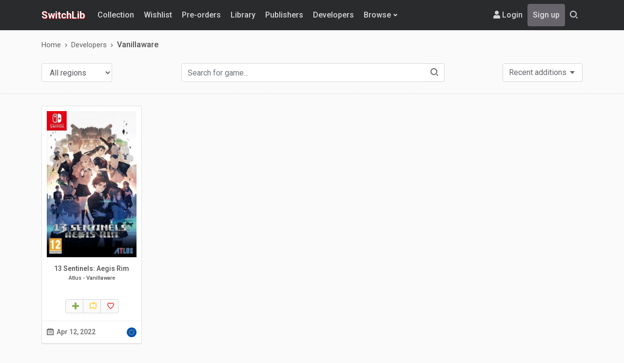

--- FILE ---
content_type: text/html; charset=UTF-8
request_url: https://switchlib.com/developer/vanillaware/games?s=an
body_size: 4937
content:
<!DOCTYPE html>
<html lang="en" dir="ltr">
<head>
    <script src="https://www.google.com/recaptcha/api.js" async defer></script>
        <!-- Global site tag (gtag.js) - Google Analytics -->
    <script async src="https://www.googletagmanager.com/gtag/js?id=UA-141290738-1"></script>
    <script>
        window.dataLayer = window.dataLayer || [];
        function gtag(){dataLayer.push(arguments);}
        gtag('js', new Date());

        gtag('config', 'UA-141290738-1');
    </script>
        <!-- meta -->
    <meta charset="utf-8">
    <meta name="viewport" content="width=device-width, initial-scale=1, shrink-to-fit=no">

    <meta name="site_name" content="SwitchLib" /><meta property="og:site_name" content="SwitchLib" />
    <meta name="url" content="https://switchlib.com/developer/vanillaware/games" /><meta property="og:url" content="https://switchlib.com/developer/vanillaware/games" />
    <meta name="locale" content="en_EN" /><meta property="og:locale" content="en_EN" />
    <title>SwitchLib - Games by developer Vanillaware</title><meta name="title" content="SwitchLib - Games by developer Vanillaware" /><meta property="og:title" content="SwitchLib - Games by developer Vanillaware" /><meta name="twitter:title" content="SwitchLib - Games by developer Vanillaware" />
    <meta name="twitter:card" content="summary">
    
    <meta name="description" content="Games by developer Vanillaware" /><meta property="og:description" content="Games by developer Vanillaware" /><meta name="twitter:description" content="Games by developer Vanillaware" />
    <link rel="image_src" href="https://switchlib.com/img/no-img-small.jpg" /><meta name="image" content="https://switchlib.com/img/no-img-small.jpg" /><meta property="og:image" content="https://switchlib.com/img/no-img-small.jpg" /><meta name="twitter:image" content="https://switchlib.com/img/no-img-small.jpg" />

    <link rel="apple-touch-icon" sizes="180x180" href="https://switchlib.com/img/favicon/apple-touch-icon.png">
    <link rel="icon" type="image/png" sizes="32x32" href="https://switchlib.com/img/favicon/favicon-32x32.png">
    <link rel="icon" type="image/png" sizes="16x16" href="https://switchlib.com/img/favicon/favicon-16x16.png">
    <link rel="manifest" href="https://switchlib.com/img/favicon/site.webmanifest">
    <meta name="msapplication-TileColor" content="#da532c">
    <meta name="theme-color" content="#ffffff">

    <meta name="keywords" content="SwitchLib
    Nintendo Switch
    Collection
    Manage
    Share" />
    <meta name="csrf-token" content="9T7vDGKvSaIcBtRwJtuELzRPT0voErAMMWYhXiIh">
    <!-- css: theme -->
    <link rel="stylesheet" href="https://switchlib.com/css/theme.min.css">
    <link rel="stylesheet" href="https://switchlib.com/css/featherlight.min.css">
    <link rel="stylesheet" href="/css/custom.css?id=c0750c1d8628d8cbcc09">
        </head>
<body class="fixed-navbar">
    <div class="site-content">
        <header class="site-header">
    <nav class="navbar navbar-expand-lg navbar-dark bg-dark">
        <div class="container">
            <button class="navbar-toggler" type="button" data-toggle="collapse" data-target="#navbarSupportedContent" aria-controls="navbarSupportedContent" aria-expanded="false" aria-label="Toggle navigation">
                <i class="ya ya-bar"></i>
            </button>
            <a class="navbar-brand" href="/">SwitchLib</a>
            <div class="collapse navbar-collapse" id="navbarSupportedContent">
                <ul class="navbar-nav">
                    <li class="nav-item ">
                        <a class="nav-link" href="https://switchlib.com/collection">Collection </a>
                    </li>
                    <li class="nav-item ">
                        <a class="nav-link" href="https://switchlib.com/wishlist">Wishlist </a>
                    </li>
                   <li class="nav-item ">
                        <a class="nav-link" href="https://switchlib.com/pre-orders">Pre-orders </a>
                    </li>
                    <li class="nav-item ">
                        <a class="nav-link" href="https://switchlib.com/games">Library</a>
                    </li>
                    <li class="nav-item ">
                        <a class="nav-link" href="https://switchlib.com/publishers">Publishers</a>
                    </li>
                    <li class="nav-item ">
                        <a class="nav-link" href="https://switchlib.com/developers">Developers</a>
                    </li>

                    <li class="nav-item dropdown">
                        <a class="nav-link dropdown-toggle" href="pages.html" data-toggle="dropdown" aria-haspopup="true" aria-expanded="false">Browse</a>
                        <div class="dropdown-menu">
                            <a class="dropdown-item" href="https://switchlib.com/games">All games</a>
                            <a class="dropdown-item" href="https://switchlib.com/upcoming-releases">Upcoming releases</a>
                            <div class="dropdown">
                                <a class="dropdown-item" href="games.html">Games by region</a>
                                <div class="dropdown-menu">
                                    <a class="dropdown-item" href="https://switchlib.com/games/region/na">North America</a>
                                    <a class="dropdown-item" href="https://switchlib.com/games/region/eu">Europe</a>
                                    <a class="dropdown-item" href="https://switchlib.com/games/region/jp">Japan</a>
                                    <a class="dropdown-item" href="https://switchlib.com/games/region/asia">Asia</a>
                                </div>
                            </div>
                            <a class="dropdown-item" href="https://switchlib.com/genres">Genres</a>
                            <a class="dropdown-item" href="https://switchlib.com/limited-game-publishers">Limited game publishers</a>
                            <a class="dropdown-item" href="https://switchlib.com/featured-releases">Featured releases</a>
                            <a class="dropdown-item" href="https://switchlib.com/games/lewd">Switch Lewds</a>
                        </div>
                    </li>
                </ul>
            </div>
            <!-- end .navbar-collapse -->
            <form class="navbar-search" action="/search" method="GET">
                <input type="hidden" name="_token" value="9T7vDGKvSaIcBtRwJtuELzRPT0voErAMMWYhXiIh">                <div class="container">
                    <input class="form-control mr-sm-2 mt-sm-2" name="q" id="main-search" type="search" placeholder="Search for games, developers or publishers" aria-label="Search">
                    <i class="ya ya-times search-close"></i>
                </div>
            </form>
            <!-- end .navbar-search -->

            <ul class="navbar-nav navbar-right flex-row d-flex align-items-center ">
                                    <li class="nav-item dropdown">
                        <a class="nav-link" href="https://switchlib.com/login">
                            <span class="d-none d-md-inline-block"><i class="fas fa-user"></i> Login</span>
                            <span class="d-inline-block d-md-none"><i class="ya ya-user"></i></span>
                        </a>
                    </li>
                    <li class="nav-item dropdown">
                        <a class="nav-link btn btn-secondary" href="https://switchlib.com/register">
                            <span class="d-md-inline-block">Sign up</span>
                        </a>
                    </li>
                                <li class="nav-item"><a class="nav-link toggle-search" href="#"><i class="ya ya-search"></i></a></li>
            </ul>
            <!-- end .navbar-nav -->
        </div>
    </nav>
</header>
<!-- end .site-header -->
                
    
    
    
    <section class="border-bottom-dashed">
        <div class="container filter">
    
                    <ol class="breadcrumb">
                <li class="breadcrumb-item"><a href="/">Home</a></li>
                <li class="breadcrumb-item"><a href="https://switchlib.com/developers">Developers</a></li>
                <li class="breadcrumb-item active" aria-current="page"><h1>Vanillaware</h1></li>
            </ol>
            <div class="page-logo">
                            </div>
        
    
    <div class="d-flex justify-content-between align-items-center">
        <form class="form-inline w-100" id="frm-search">
            <input type="hidden" name="_token" value="9T7vDGKvSaIcBtRwJtuELzRPT0voErAMMWYhXiIh">                            <div class="input-group mr-auto mb-2 mb-md-0 mt-md-0">
                                    <select class="form-control select2" id="region-selector" name="region"><option data-url="https://switchlib.com/developer/vanillaware/games?s=an" value="" selected>All regions</option><option data-url="https://switchlib.com/developer/vanillaware/region/na/games?s=an" value="na">North America</option><option data-url="https://switchlib.com/developer/vanillaware/region/eu/games?s=an" value="eu">Europe</option><option data-url="https://switchlib.com/developer/vanillaware/region/jp/games?s=an" value="jp">Japan</option><option data-url="https://switchlib.com/developer/vanillaware/region/asia/games?s=an" value="asia">Asia</option></select>
                                <span class="font-weight-normal"></span></div>
                                        <div class="input-group mr-auto ml-md-4 mb-2 mb-md-0 mt-md-0">
                    <input type="text" class="form-control form-control-inline" name="q" id="search-field" placeholder="Search for game..." >
                    <div class="input-group-append">
                        <button type="button" class="btn btn-light border-left-0"><i class="ya ya-search m-0"></i></button>
                    </div>
                </div>
                                    <div class="dropdown">
                <button class="btn btn-light btn-icon-left dropdown-toggle" type="button" data-toggle="dropdown" aria-haspopup="true" aria-expanded="false">
                    Recent additions
                </button>
                <div class="dropdown-menu dropdown-menu-right">
                    <a class="dropdown-item " href="?s=an">Recent additions</a>
                    <a class="dropdown-item " href="?s=ao">Oldest additions</a>
                                        <a class="dropdown-item " href="?s=on">Release date ascending</a>
                    <a class="dropdown-item " href="?s=no">Release date descending</a>
                                        <a class="dropdown-item " href="?s=az">A-Z</a>
                    <a class="dropdown-item " href="?s=za">Z-A</a>
                                    </div>
            </div>
            
        </form>
        <!-- end form -->
    </div>
</div>
    </section>
    <section>
        <div class="container">

            <div class="row row-md games">
                        <div class="col-sm-4 col-md-3 col-lg-1-5">
    <div class="card card-sm mb-3 ">
                <a class="card-img card-img-lg" href="https://switchlib.com/games/13-sentinels-aegis-rim-eu">
                        <img class="card-img-top lazy" data-src="
https://switchlib.s3.eu-central-1.amazonaws.com/covers/large/cd3f91a906c1ea3cecef64336e46b90ae0605340.jpg" alt="13 Sentinels: Aegis Rim">
        </a>
        <div class="card-body">
            <h3 class="card-title ">

                <a href="https://switchlib.com/games/13-sentinels-aegis-rim-eu">13 Sentinels: Aegis Rim</a>
                <div class="publishers">
                                            <a data-toggle="tooltip" data-placement="bottom" data-title="Publisher" data-original-title="" title="" href="https://switchlib.com/publisher/atlus/games">Atlus</a>
                                                                                         -
                                                <a data-toggle="tooltip" data-placement="bottom" data-title="Developer" data-original-title="" title="" href="https://switchlib.com/developer/vanillaware/games">Vanillaware</a>
                                    </div>
            </h3>

            


            <div class="btn-group">
                                    <a  data-toggle="tooltip" data-placement="top" data-title="Add to collection" data-original-title="" title="" title="Add to collection" class="btn btn-default btn-xs flight" href="https://switchlib.com/game/8099/add" data-featherlight="iframe" data-featherlight-iframe-height="580" data-featherlight-iframe-width="350"><i class="ya ya-plus text-success"></i></a>

                                            <a data-toggle="tooltip" data-placement="top" data-title="Add to pre-orders" data-original-title="" title="" title="Add to pre-orders" class="btn btn-default btn-xs flight" href="https://switchlib.com/game/8099/add-preorder" data-featherlight="iframe" data-featherlight-iframe-height="580" data-featherlight-iframe-width="350"><i class="ya ya-note text-collection"></i></a>
                                    
                
                                                                        <a class="btn btn-default btn-xs" href="https://switchlib.com/game/8099/wishlist" data-featherlight="iframe" data-featherlight-iframe-height="580" data-featherlight-iframe-width="350"><i class="ya ya-heart-o text-danger"></i></a>
                                                                        </div>


            
                    </div>
        <div class="card-footer">
            <div class="flex-cols">
                                <span><i class="ya ya-calendar"></i> Apr 12, 2022</span>
                                <div class="ml-auto">
                    <img data-toggle="tooltip" data-placement="top" data-title="Region Europe" data-original-title="" title="" alt="eu" title="Region eu" height="20px" src="https://switchlib.com/img/flag/eu.png"/>
                </div>
            </div>
        </div>
    </div>
    <!-- end .card -->
</div>
            </div>

    <nav aria-label="Page navigation">
        

    </nav>
    <!-- end pagination -->
</div>
    </section>
        <footer class="site-footer bg-dark">
    <div class="container">
        <div class="row">
            <div class="col-md-4 mb-4 mb-md-0 pb-1 pb-md-0">
                <div class="footer-title">About SwitchLib</div>
                <p>SwitchLib is aiming to create a library with all the physical releases for the Nintendo Switch for the regions Europe, North America, Japan and Asia. You can manage your collection and wishlist and share it publicly.
                SwitchLib is not affiliated with Nintendo.</p>
            </div>
            <div class="col-md-4 mb-4 mb-md-0 pb-1 pb-md-0">
                <div class="footer-title">Physical games by region</div>
                <div class="footer-tags">
                    <a href="https://switchlib.com/games/region/na">North America</a>
                    <a href="https://switchlib.com/games/region/eu">Europe</a>
                    <a href="https://switchlib.com/games/region/jp">Japan</a>
                    <a href="https://switchlib.com/games/region/asia">Asia</a>
                </div>
                <br/>
                <div class="footer-title">Browse</div>
                <a href="https://switchlib.com/upcoming-releases">Upcoming releases</a><br/>
                <a href="https://switchlib.com/publishers">Publishers</a><br/>
                <a href="https://switchlib.com/developers">Developers</a><br/>
                <a href="https://switchlib.com/genres">Genres</a><br/>
                <a href="https://switchlib.com/limited-game-publishers">Limited game publishers</a><br/>
                <a href="https://switchlib.com/featured-releases">Featured releases</a><br/>
                <a href="https://switchlib.com/games/lewd">Switch Lewds</a>
                <br/><br/>
                <a href="https://switchlib.com/submit-game">Submit new game</a>
            </div>
            <div class="col-md-4">
                <div class="footer-title">Subscribe</div>
                <p>Subscribe to our newsletter.</p>
                <form action="https://easyorderapp.us19.list-manage.com/subscribe/post?u=126bb68f4248a9a3436ab2321&amp;id=20a1e0c872" method="post" id="mc-embedded-subscribe-form" name="mc-embedded-subscribe-form" class="validate" target="_blank" novalidate>
                    <div class="input-group mt-4">
                        <input type="email" name="EMAIL"  class="form-control shadow-none border-0" placeholder="Email">
                        <div class="input-group-append">
                            <button class="btn btn-primary" type="submit">Subscribe</button>
                        </div>
                    </div>
                    <div class="custom-control custom-checkbox mt-3">
                        <input type="checkbox" class="custom-control-input" id="subscribe">
                    </div>
                </form>
            </div>
        </div>
    </div>
    <div class="footer-bottom">
        <div class="container d-flex flex-column flex-md-row">
            <div class="order-2 order-md-1">
                <div class="footer-links d-none d-md-inline-block">
                    <a href="https://switchlib.com/privacy-policy">Privacy policy</a>
                </div>
                <p class="footer-copyright mb-0">© 2019 SwitchLib - Manage your physical Nintendo Switch games</p>
                
            </div>
            <div class="footer-social order-1 order-md-2 ml-md-auto text-center text-md-right">
                <span class="d-none d-sm-block mb-2">follow us on social media</span>
                
                <a href="https://twitter.com/SwitchLib" rel="noreferrer" target="_blank" data-toggle="tooltip" title="" data-original-title="twitter"><i class="ya ya-twitter"></i></a>
                <a href="https://discordapp.com/channels/593917460068171797/" target="_blank" data-toggle="tooltip" title="" data-original-title="discord"><i class="ya ya-discord"></i></a>
                
            </div>
        </div>
    </div>
</footer>
    </div>

    <script src="https://switchlib.com/js/components.min.js"></script>
    <script src="https://switchlib.com/js/theme.bundle.min.js"></script>
    <script>
    $('#flash-overlay-modal').modal();
    //$('div.alert').not('.alert-important').delay(5000).fadeOut(350);
    $('.toggle-search').on('click',function(e) {
        $('#main-search').val('');
        $('.autocomplete-suggestions').html('');
        $('#main-search').focus().select();
    });
    $('#main-search').autocomplete({
        serviceUrl: 'https://switchlib.com/global-ajax-search',
        onSelect: function (suggestion) {
            //$('#frm-search').submit();
            window.location = suggestion.url;
        }
    });
    
    $().UItoTop({
      easingType: 'easeOutQuart',
      containerClass: 'ui-to-top fa fa-angle-up'
    });

    // $('a[href*="#"]:not([href="#"])').click(function() {
    //   if (location.pathname.replace(/^\//, '') == this.pathname.replace(/^\//, '') && location.hostname == this.hostname) {
    //     var target = $(this.hash);
    //     target = target.length ? target : $('[name=' + this.hash.slice(1) + ']');
    //     if (target.length) {
    //       $('html, body').animate({
    //         scrollTop: target.offset().top
    //       }, 1000);
    //       return false;
    //     }
    //   }
    // });

    $('.lazy').lazy({
        effect: "fadeIn",
        effectTime: 500,
        threshold: 300
      });

    $('form').submit(function() {
        $(this).find("button[type='submit']").prop('disabled',true);
        $(this).find("input[type='submit']").prop('disabled',true);
    });

    // run directly
    var lightbox = new SimpleLightbox({
        $items: $('.lb')
    });


</script>

    <script>

    $('.flight').featherlight();
    $('.remove-wishlist').on('click', function(e) {
        var gameId = $(this).data('id');
        e.preventDefault();
        $.ajax({
            type: "DELETE",
            url: '/game/'+gameId+'/wishlist'
        })
        .done(function(data) {
            window.location.reload(true);
        })
        .fail(function(data) {
          printErrorMsg(data.responseJSON.errors);
        })
        .always(function() {
        });
    });

    $('#search-field').autocomplete({
        serviceUrl: 'https://switchlib.com/games-ajax-search?s=developer.games',
        onSelect: function (suggestion) {
            window.location = '/games/'+suggestion.data;
        }
    });

</script>

<script>
    $('#region-selector').on('change', function() {
        var optionSelected = $("option:selected", this);
        document.location.href = optionSelected.data('url');
    });
</script>
    <div id="amzn-assoc-ad-7e525b38-6e16-4433-9359-10ffdb215324"></div><script async src="//z-na.amazon-adsystem.com/widgets/onejs?MarketPlace=US&adInstanceId=7e525b38-6e16-4433-9359-10ffdb215324"></script>

<script defer src="https://static.cloudflareinsights.com/beacon.min.js/vcd15cbe7772f49c399c6a5babf22c1241717689176015" integrity="sha512-ZpsOmlRQV6y907TI0dKBHq9Md29nnaEIPlkf84rnaERnq6zvWvPUqr2ft8M1aS28oN72PdrCzSjY4U6VaAw1EQ==" data-cf-beacon='{"version":"2024.11.0","token":"535d9bc0233a4cab848b4199ef9e2771","r":1,"server_timing":{"name":{"cfCacheStatus":true,"cfEdge":true,"cfExtPri":true,"cfL4":true,"cfOrigin":true,"cfSpeedBrain":true},"location_startswith":null}}' crossorigin="anonymous"></script>
</body>
</html>


--- FILE ---
content_type: application/javascript; charset=utf-8
request_url: https://switchlib.com/js/theme.bundle.min.js
body_size: 18910
content:
!function(t,e,i,s){function n(e,i){this.settings=null,this.options=t.extend({},n.Defaults,i),this.$element=t(e),this._handlers={},this._plugins={},this._supress={},this._current=null,this._speed=null,this._coordinates=[],this._breakpoint=null,this._width=null,this._items=[],this._clones=[],this._mergers=[],this._widths=[],this._invalidated={},this._pipe=[],this._drag={time:null,target:null,pointer:null,stage:{start:null,current:null},direction:null},this._states={current:{},tags:{initializing:["busy"],animating:["busy"],dragging:["interacting"]}},t.each(["onResize","onThrottledResize"],t.proxy(function(e,i){this._handlers[i]=t.proxy(this[i],this)},this)),t.each(n.Plugins,t.proxy(function(t,e){this._plugins[t.charAt(0).toLowerCase()+t.slice(1)]=new e(this)},this)),t.each(n.Workers,t.proxy(function(e,i){this._pipe.push({filter:i.filter,run:t.proxy(i.run,this)})},this)),this.setup(),this.initialize()}n.Defaults={items:3,loop:!1,center:!1,rewind:!1,checkVisibility:!0,mouseDrag:!0,touchDrag:!0,pullDrag:!0,freeDrag:!1,margin:0,stagePadding:0,merge:!1,mergeFit:!0,autoWidth:!1,startPosition:0,rtl:!1,smartSpeed:250,fluidSpeed:!1,dragEndSpeed:!1,responsive:{},responsiveRefreshRate:200,responsiveBaseElement:e,fallbackEasing:"swing",slideTransition:"",info:!1,nestedItemSelector:!1,itemElement:"div",stageElement:"div",refreshClass:"owl-refresh",loadedClass:"owl-loaded",loadingClass:"owl-loading",rtlClass:"owl-rtl",responsiveClass:"owl-responsive",dragClass:"owl-drag",itemClass:"owl-item",stageClass:"owl-stage",stageOuterClass:"owl-stage-outer",grabClass:"owl-grab"},n.Width={Default:"default",Inner:"inner",Outer:"outer"},n.Type={Event:"event",State:"state"},n.Plugins={},n.Workers=[{filter:["width","settings"],run:function(){this._width=this.$element.width()}},{filter:["width","items","settings"],run:function(t){t.current=this._items&&this._items[this.relative(this._current)]}},{filter:["items","settings"],run:function(){this.$stage.children(".cloned").remove()}},{filter:["width","items","settings"],run:function(t){var e=this.settings.margin||"",i=!this.settings.autoWidth,s=this.settings.rtl,n={width:"auto","margin-left":s?e:"","margin-right":s?"":e};!i&&this.$stage.children().css(n),t.css=n}},{filter:["width","items","settings"],run:function(t){var e=(this.width()/this.settings.items).toFixed(3)-this.settings.margin,i=null,s=this._items.length,n=!this.settings.autoWidth,o=[];for(t.items={merge:!1,width:e};s--;)i=this._mergers[s],i=this.settings.mergeFit&&Math.min(i,this.settings.items)||i,t.items.merge=i>1||t.items.merge,o[s]=n?e*i:this._items[s].width();this._widths=o}},{filter:["items","settings"],run:function(){var e=[],i=this._items,s=this.settings,n=Math.max(2*s.items,4),o=2*Math.ceil(i.length/2),r=s.loop&&i.length?s.rewind?n:Math.max(n,o):0,a="",h="";for(r/=2;r>0;)e.push(this.normalize(e.length/2,!0)),a+=i[e[e.length-1]][0].outerHTML,e.push(this.normalize(i.length-1-(e.length-1)/2,!0)),h=i[e[e.length-1]][0].outerHTML+h,r-=1;this._clones=e,t(a).addClass("cloned").appendTo(this.$stage),t(h).addClass("cloned").prependTo(this.$stage)}},{filter:["width","items","settings"],run:function(){for(var t=this.settings.rtl?1:-1,e=this._clones.length+this._items.length,i=-1,s=0,n=0,o=[];++i<e;)s=o[i-1]||0,n=this._widths[this.relative(i)]+this.settings.margin,o.push(s+n*t);this._coordinates=o}},{filter:["width","items","settings"],run:function(){var t=this.settings.stagePadding,e=this._coordinates,i={width:Math.ceil(Math.abs(e[e.length-1]))+2*t,"padding-left":t||"","padding-right":t||""};this.$stage.css(i)}},{filter:["width","items","settings"],run:function(t){var e=this._coordinates.length,i=!this.settings.autoWidth,s=this.$stage.children();if(i&&t.items.merge)for(;e--;)t.css.width=this._widths[this.relative(e)],s.eq(e).css(t.css);else i&&(t.css.width=t.items.width,s.css(t.css))}},{filter:["items"],run:function(){this._coordinates.length<1&&this.$stage.removeAttr("style")}},{filter:["width","items","settings"],run:function(t){t.current=t.current?this.$stage.children().index(t.current):0,t.current=Math.max(this.minimum(),Math.min(this.maximum(),t.current)),this.reset(t.current)}},{filter:["position"],run:function(){this.animate(this.coordinates(this._current))}},{filter:["width","position","items","settings"],run:function(){var t,e,i,s,n=this.settings.rtl?1:-1,o=2*this.settings.stagePadding,r=this.coordinates(this.current())+o,a=r+this.width()*n,h=[];for(i=0,s=this._coordinates.length;i<s;i++)t=this._coordinates[i-1]||0,e=Math.abs(this._coordinates[i])+o*n,(this.op(t,"<=",r)&&this.op(t,">",a)||this.op(e,"<",r)&&this.op(e,">",a))&&h.push(i);this.$stage.children(".active").removeClass("active"),this.$stage.children(":eq("+h.join("), :eq(")+")").addClass("active"),this.$stage.children(".center").removeClass("center"),this.settings.center&&this.$stage.children().eq(this.current()).addClass("center")}}],n.prototype.initializeStage=function(){this.$stage=this.$element.find("."+this.settings.stageClass),this.$stage.length||(this.$element.addClass(this.options.loadingClass),this.$stage=t("<"+this.settings.stageElement+">",{class:this.settings.stageClass}).wrap(t("<div/>",{class:this.settings.stageOuterClass})),this.$element.append(this.$stage.parent()))},n.prototype.initializeItems=function(){var e=this.$element.find(".owl-item");if(e.length)return this._items=e.get().map(function(e){return t(e)}),this._mergers=this._items.map(function(){return 1}),void this.refresh();this.replace(this.$element.children().not(this.$stage.parent())),this.isVisible()?this.refresh():this.invalidate("width"),this.$element.removeClass(this.options.loadingClass).addClass(this.options.loadedClass)},n.prototype.initialize=function(){var t,e,i;(this.enter("initializing"),this.trigger("initialize"),this.$element.toggleClass(this.settings.rtlClass,this.settings.rtl),this.settings.autoWidth&&!this.is("pre-loading"))&&(t=this.$element.find("img"),e=this.settings.nestedItemSelector?"."+this.settings.nestedItemSelector:s,i=this.$element.children(e).width(),t.length&&i<=0&&this.preloadAutoWidthImages(t));this.initializeStage(),this.initializeItems(),this.registerEventHandlers(),this.leave("initializing"),this.trigger("initialized")},n.prototype.isVisible=function(){return!this.settings.checkVisibility||this.$element.is(":visible")},n.prototype.setup=function(){var e=this.viewport(),i=this.options.responsive,s=-1,n=null;i?(t.each(i,function(t){t<=e&&t>s&&(s=Number(t))}),"function"==typeof(n=t.extend({},this.options,i[s])).stagePadding&&(n.stagePadding=n.stagePadding()),delete n.responsive,n.responsiveClass&&this.$element.attr("class",this.$element.attr("class").replace(new RegExp("("+this.options.responsiveClass+"-)\\S+\\s","g"),"$1"+s))):n=t.extend({},this.options),this.trigger("change",{property:{name:"settings",value:n}}),this._breakpoint=s,this.settings=n,this.invalidate("settings"),this.trigger("changed",{property:{name:"settings",value:this.settings}})},n.prototype.optionsLogic=function(){this.settings.autoWidth&&(this.settings.stagePadding=!1,this.settings.merge=!1)},n.prototype.prepare=function(e){var i=this.trigger("prepare",{content:e});return i.data||(i.data=t("<"+this.settings.itemElement+"/>").addClass(this.options.itemClass).append(e)),this.trigger("prepared",{content:i.data}),i.data},n.prototype.update=function(){for(var e=0,i=this._pipe.length,s=t.proxy(function(t){return this[t]},this._invalidated),n={};e<i;)(this._invalidated.all||t.grep(this._pipe[e].filter,s).length>0)&&this._pipe[e].run(n),e++;this._invalidated={},!this.is("valid")&&this.enter("valid")},n.prototype.width=function(t){switch(t=t||n.Width.Default){case n.Width.Inner:case n.Width.Outer:return this._width;default:return this._width-2*this.settings.stagePadding+this.settings.margin}},n.prototype.refresh=function(){this.enter("refreshing"),this.trigger("refresh"),this.setup(),this.optionsLogic(),this.$element.addClass(this.options.refreshClass),this.update(),this.$element.removeClass(this.options.refreshClass),this.leave("refreshing"),this.trigger("refreshed")},n.prototype.onThrottledResize=function(){e.clearTimeout(this.resizeTimer),this.resizeTimer=e.setTimeout(this._handlers.onResize,this.settings.responsiveRefreshRate)},n.prototype.onResize=function(){return!!this._items.length&&this._width!==this.$element.width()&&!!this.isVisible()&&(this.enter("resizing"),this.trigger("resize").isDefaultPrevented()?(this.leave("resizing"),!1):(this.invalidate("width"),this.refresh(),this.leave("resizing"),void this.trigger("resized")))},n.prototype.registerEventHandlers=function(){t.support.transition&&this.$stage.on(t.support.transition.end+".owl.core",t.proxy(this.onTransitionEnd,this)),!1!==this.settings.responsive&&this.on(e,"resize",this._handlers.onThrottledResize),this.settings.mouseDrag&&(this.$element.addClass(this.options.dragClass),this.$stage.on("mousedown.owl.core",t.proxy(this.onDragStart,this)),this.$stage.on("dragstart.owl.core selectstart.owl.core",function(){return!1})),this.settings.touchDrag&&(this.$stage.on("touchstart.owl.core",t.proxy(this.onDragStart,this)),this.$stage.on("touchcancel.owl.core",t.proxy(this.onDragEnd,this)))},n.prototype.onDragStart=function(e){var s=null;3!==e.which&&(t.support.transform?s={x:(s=this.$stage.css("transform").replace(/.*\(|\)| /g,"").split(","))[16===s.length?12:4],y:s[16===s.length?13:5]}:(s=this.$stage.position(),s={x:this.settings.rtl?s.left+this.$stage.width()-this.width()+this.settings.margin:s.left,y:s.top}),this.is("animating")&&(t.support.transform?this.animate(s.x):this.$stage.stop(),this.invalidate("position")),this.$element.toggleClass(this.options.grabClass,"mousedown"===e.type),this.speed(0),this._drag.time=(new Date).getTime(),this._drag.target=t(e.target),this._drag.stage.start=s,this._drag.stage.current=s,this._drag.pointer=this.pointer(e),t(i).on("mouseup.owl.core touchend.owl.core",t.proxy(this.onDragEnd,this)),t(i).one("mousemove.owl.core touchmove.owl.core",t.proxy(function(e){var s=this.difference(this._drag.pointer,this.pointer(e));t(i).on("mousemove.owl.core touchmove.owl.core",t.proxy(this.onDragMove,this)),Math.abs(s.x)<Math.abs(s.y)&&this.is("valid")||(e.preventDefault(),this.enter("dragging"),this.trigger("drag"))},this)))},n.prototype.onDragMove=function(t){var e=null,i=null,s=null,n=this.difference(this._drag.pointer,this.pointer(t)),o=this.difference(this._drag.stage.start,n);this.is("dragging")&&(t.preventDefault(),this.settings.loop?(e=this.coordinates(this.minimum()),i=this.coordinates(this.maximum()+1)-e,o.x=((o.x-e)%i+i)%i+e):(e=this.settings.rtl?this.coordinates(this.maximum()):this.coordinates(this.minimum()),i=this.settings.rtl?this.coordinates(this.minimum()):this.coordinates(this.maximum()),s=this.settings.pullDrag?-1*n.x/5:0,o.x=Math.max(Math.min(o.x,e+s),i+s)),this._drag.stage.current=o,this.animate(o.x))},n.prototype.onDragEnd=function(e){var s=this.difference(this._drag.pointer,this.pointer(e)),n=this._drag.stage.current,o=s.x>0^this.settings.rtl?"left":"right";t(i).off(".owl.core"),this.$element.removeClass(this.options.grabClass),(0!==s.x&&this.is("dragging")||!this.is("valid"))&&(this.speed(this.settings.dragEndSpeed||this.settings.smartSpeed),this.current(this.closest(n.x,0!==s.x?o:this._drag.direction)),this.invalidate("position"),this.update(),this._drag.direction=o,(Math.abs(s.x)>3||(new Date).getTime()-this._drag.time>300)&&this._drag.target.one("click.owl.core",function(){return!1})),this.is("dragging")&&(this.leave("dragging"),this.trigger("dragged"))},n.prototype.closest=function(e,i){var n=-1,o=this.width(),r=this.coordinates();return this.settings.freeDrag||t.each(r,t.proxy(function(t,a){return"left"===i&&e>a-30&&e<a+30?n=t:"right"===i&&e>a-o-30&&e<a-o+30?n=t+1:this.op(e,"<",a)&&this.op(e,">",r[t+1]!==s?r[t+1]:a-o)&&(n="left"===i?t+1:t),-1===n},this)),this.settings.loop||(this.op(e,">",r[this.minimum()])?n=e=this.minimum():this.op(e,"<",r[this.maximum()])&&(n=e=this.maximum())),n},n.prototype.animate=function(e){var i=this.speed()>0;this.is("animating")&&this.onTransitionEnd(),i&&(this.enter("animating"),this.trigger("translate")),t.support.transform3d&&t.support.transition?this.$stage.css({transform:"translate3d("+e+"px,0px,0px)",transition:this.speed()/1e3+"s"+(this.settings.slideTransition?" "+this.settings.slideTransition:"")}):i?this.$stage.animate({left:e+"px"},this.speed(),this.settings.fallbackEasing,t.proxy(this.onTransitionEnd,this)):this.$stage.css({left:e+"px"})},n.prototype.is=function(t){return this._states.current[t]&&this._states.current[t]>0},n.prototype.current=function(t){if(t===s)return this._current;if(0===this._items.length)return s;if(t=this.normalize(t),this._current!==t){var e=this.trigger("change",{property:{name:"position",value:t}});e.data!==s&&(t=this.normalize(e.data)),this._current=t,this.invalidate("position"),this.trigger("changed",{property:{name:"position",value:this._current}})}return this._current},n.prototype.invalidate=function(e){return"string"===t.type(e)&&(this._invalidated[e]=!0,this.is("valid")&&this.leave("valid")),t.map(this._invalidated,function(t,e){return e})},n.prototype.reset=function(t){(t=this.normalize(t))!==s&&(this._speed=0,this._current=t,this.suppress(["translate","translated"]),this.animate(this.coordinates(t)),this.release(["translate","translated"]))},n.prototype.normalize=function(t,e){var i=this._items.length,n=e?0:this._clones.length;return!this.isNumeric(t)||i<1?t=s:(t<0||t>=i+n)&&(t=((t-n/2)%i+i)%i+n/2),t},n.prototype.relative=function(t){return t-=this._clones.length/2,this.normalize(t,!0)},n.prototype.maximum=function(t){var e,i,s,n=this.settings,o=this._coordinates.length;if(n.loop)o=this._clones.length/2+this._items.length-1;else if(n.autoWidth||n.merge){if(e=this._items.length)for(i=this._items[--e].width(),s=this.$element.width();e--&&!((i+=this._items[e].width()+this.settings.margin)>s););o=e+1}else o=n.center?this._items.length-1:this._items.length-n.items;return t&&(o-=this._clones.length/2),Math.max(o,0)},n.prototype.minimum=function(t){return t?0:this._clones.length/2},n.prototype.items=function(t){return t===s?this._items.slice():(t=this.normalize(t,!0),this._items[t])},n.prototype.mergers=function(t){return t===s?this._mergers.slice():(t=this.normalize(t,!0),this._mergers[t])},n.prototype.clones=function(e){var i=this._clones.length/2,n=i+this._items.length,o=function(t){return t%2==0?n+t/2:i-(t+1)/2};return e===s?t.map(this._clones,function(t,e){return o(e)}):t.map(this._clones,function(t,i){return t===e?o(i):null})},n.prototype.speed=function(t){return t!==s&&(this._speed=t),this._speed},n.prototype.coordinates=function(e){var i,n=1,o=e-1;return e===s?t.map(this._coordinates,t.proxy(function(t,e){return this.coordinates(e)},this)):(this.settings.center?(this.settings.rtl&&(n=-1,o=e+1),i=this._coordinates[e],i+=(this.width()-i+(this._coordinates[o]||0))/2*n):i=this._coordinates[o]||0,i=Math.ceil(i))},n.prototype.duration=function(t,e,i){return 0===i?0:Math.min(Math.max(Math.abs(e-t),1),6)*Math.abs(i||this.settings.smartSpeed)},n.prototype.to=function(t,e){var i=this.current(),s=null,n=t-this.relative(i),o=(n>0)-(n<0),r=this._items.length,a=this.minimum(),h=this.maximum();this.settings.loop?(!this.settings.rewind&&Math.abs(n)>r/2&&(n+=-1*o*r),(s=(((t=i+n)-a)%r+r)%r+a)!==t&&s-n<=h&&s-n>0&&(i=s-n,t=s,this.reset(i))):this.settings.rewind?t=(t%(h+=1)+h)%h:t=Math.max(a,Math.min(h,t)),this.speed(this.duration(i,t,e)),this.current(t),this.isVisible()&&this.update()},n.prototype.next=function(t){t=t||!1,this.to(this.relative(this.current())+1,t)},n.prototype.prev=function(t){t=t||!1,this.to(this.relative(this.current())-1,t)},n.prototype.onTransitionEnd=function(t){if(t!==s&&(t.stopPropagation(),(t.target||t.srcElement||t.originalTarget)!==this.$stage.get(0)))return!1;this.leave("animating"),this.trigger("translated")},n.prototype.viewport=function(){var s;return this.options.responsiveBaseElement!==e?s=t(this.options.responsiveBaseElement).width():e.innerWidth?s=e.innerWidth:i.documentElement&&i.documentElement.clientWidth?s=i.documentElement.clientWidth:console.warn("Can not detect viewport width."),s},n.prototype.replace=function(e){this.$stage.empty(),this._items=[],e&&(e=e instanceof jQuery?e:t(e)),this.settings.nestedItemSelector&&(e=e.find("."+this.settings.nestedItemSelector)),e.filter(function(){return 1===this.nodeType}).each(t.proxy(function(t,e){e=this.prepare(e),this.$stage.append(e),this._items.push(e),this._mergers.push(1*e.find("[data-merge]").addBack("[data-merge]").attr("data-merge")||1)},this)),this.reset(this.isNumeric(this.settings.startPosition)?this.settings.startPosition:0),this.invalidate("items")},n.prototype.add=function(e,i){var n=this.relative(this._current);i=i===s?this._items.length:this.normalize(i,!0),e=e instanceof jQuery?e:t(e),this.trigger("add",{content:e,position:i}),e=this.prepare(e),0===this._items.length||i===this._items.length?(0===this._items.length&&this.$stage.append(e),0!==this._items.length&&this._items[i-1].after(e),this._items.push(e),this._mergers.push(1*e.find("[data-merge]").addBack("[data-merge]").attr("data-merge")||1)):(this._items[i].before(e),this._items.splice(i,0,e),this._mergers.splice(i,0,1*e.find("[data-merge]").addBack("[data-merge]").attr("data-merge")||1)),this._items[n]&&this.reset(this._items[n].index()),this.invalidate("items"),this.trigger("added",{content:e,position:i})},n.prototype.remove=function(t){(t=this.normalize(t,!0))!==s&&(this.trigger("remove",{content:this._items[t],position:t}),this._items[t].remove(),this._items.splice(t,1),this._mergers.splice(t,1),this.invalidate("items"),this.trigger("removed",{content:null,position:t}))},n.prototype.preloadAutoWidthImages=function(e){e.each(t.proxy(function(e,i){this.enter("pre-loading"),i=t(i),t(new Image).one("load",t.proxy(function(t){i.attr("src",t.target.src),i.css("opacity",1),this.leave("pre-loading"),!this.is("pre-loading")&&!this.is("initializing")&&this.refresh()},this)).attr("src",i.attr("src")||i.attr("data-src")||i.attr("data-src-retina"))},this))},n.prototype.destroy=function(){for(var s in this.$element.off(".owl.core"),this.$stage.off(".owl.core"),t(i).off(".owl.core"),!1!==this.settings.responsive&&(e.clearTimeout(this.resizeTimer),this.off(e,"resize",this._handlers.onThrottledResize)),this._plugins)this._plugins[s].destroy();this.$stage.children(".cloned").remove(),this.$stage.unwrap(),this.$stage.children().contents().unwrap(),this.$stage.children().unwrap(),this.$stage.remove(),this.$element.removeClass(this.options.refreshClass).removeClass(this.options.loadingClass).removeClass(this.options.loadedClass).removeClass(this.options.rtlClass).removeClass(this.options.dragClass).removeClass(this.options.grabClass).attr("class",this.$element.attr("class").replace(new RegExp(this.options.responsiveClass+"-\\S+\\s","g"),"")).removeData("owl.carousel")},n.prototype.op=function(t,e,i){var s=this.settings.rtl;switch(e){case"<":return s?t>i:t<i;case">":return s?t<i:t>i;case">=":return s?t<=i:t>=i;case"<=":return s?t>=i:t<=i}},n.prototype.on=function(t,e,i,s){t.addEventListener?t.addEventListener(e,i,s):t.attachEvent&&t.attachEvent("on"+e,i)},n.prototype.off=function(t,e,i,s){t.removeEventListener?t.removeEventListener(e,i,s):t.detachEvent&&t.detachEvent("on"+e,i)},n.prototype.trigger=function(e,i,s,o,r){var a={item:{count:this._items.length,index:this.current()}},h=t.camelCase(t.grep(["on",e,s],function(t){return t}).join("-").toLowerCase()),l=t.Event([e,"owl",s||"carousel"].join(".").toLowerCase(),t.extend({relatedTarget:this},a,i));return this._supress[e]||(t.each(this._plugins,function(t,e){e.onTrigger&&e.onTrigger(l)}),this.register({type:n.Type.Event,name:e}),this.$element.trigger(l),this.settings&&"function"==typeof this.settings[h]&&this.settings[h].call(this,l)),l},n.prototype.enter=function(e){t.each([e].concat(this._states.tags[e]||[]),t.proxy(function(t,e){this._states.current[e]===s&&(this._states.current[e]=0),this._states.current[e]++},this))},n.prototype.leave=function(e){t.each([e].concat(this._states.tags[e]||[]),t.proxy(function(t,e){this._states.current[e]--},this))},n.prototype.register=function(e){if(e.type===n.Type.Event){if(t.event.special[e.name]||(t.event.special[e.name]={}),!t.event.special[e.name].owl){var i=t.event.special[e.name]._default;t.event.special[e.name]._default=function(t){return!i||!i.apply||t.namespace&&-1!==t.namespace.indexOf("owl")?t.namespace&&t.namespace.indexOf("owl")>-1:i.apply(this,arguments)},t.event.special[e.name].owl=!0}}else e.type===n.Type.State&&(this._states.tags[e.name]?this._states.tags[e.name]=this._states.tags[e.name].concat(e.tags):this._states.tags[e.name]=e.tags,this._states.tags[e.name]=t.grep(this._states.tags[e.name],t.proxy(function(i,s){return t.inArray(i,this._states.tags[e.name])===s},this)))},n.prototype.suppress=function(e){t.each(e,t.proxy(function(t,e){this._supress[e]=!0},this))},n.prototype.release=function(e){t.each(e,t.proxy(function(t,e){delete this._supress[e]},this))},n.prototype.pointer=function(t){var i={x:null,y:null};return(t=(t=t.originalEvent||t||e.event).touches&&t.touches.length?t.touches[0]:t.changedTouches&&t.changedTouches.length?t.changedTouches[0]:t).pageX?(i.x=t.pageX,i.y=t.pageY):(i.x=t.clientX,i.y=t.clientY),i},n.prototype.isNumeric=function(t){return!isNaN(parseFloat(t))},n.prototype.difference=function(t,e){return{x:t.x-e.x,y:t.y-e.y}},t.fn.owlCarousel=function(e){var i=Array.prototype.slice.call(arguments,1);return this.each(function(){var s=t(this),o=s.data("owl.carousel");o||(o=new n(this,"object"==typeof e&&e),s.data("owl.carousel",o),t.each(["next","prev","to","destroy","refresh","replace","add","remove"],function(e,i){o.register({type:n.Type.Event,name:i}),o.$element.on(i+".owl.carousel.core",t.proxy(function(t){t.namespace&&t.relatedTarget!==this&&(this.suppress([i]),o[i].apply(this,[].slice.call(arguments,1)),this.release([i]))},o))})),"string"==typeof e&&"_"!==e.charAt(0)&&o[e].apply(o,i)})},t.fn.owlCarousel.Constructor=n}(window.Zepto||window.jQuery,window,document),function(t,e,i,s){var n=function(e){this._core=e,this._interval=null,this._visible=null,this._handlers={"initialized.owl.carousel":t.proxy(function(t){t.namespace&&this._core.settings.autoRefresh&&this.watch()},this)},this._core.options=t.extend({},n.Defaults,this._core.options),this._core.$element.on(this._handlers)};n.Defaults={autoRefresh:!0,autoRefreshInterval:500},n.prototype.watch=function(){this._interval||(this._visible=this._core.isVisible(),this._interval=e.setInterval(t.proxy(this.refresh,this),this._core.settings.autoRefreshInterval))},n.prototype.refresh=function(){this._core.isVisible()!==this._visible&&(this._visible=!this._visible,this._core.$element.toggleClass("owl-hidden",!this._visible),this._visible&&this._core.invalidate("width")&&this._core.refresh())},n.prototype.destroy=function(){var t,i;for(t in e.clearInterval(this._interval),this._handlers)this._core.$element.off(t,this._handlers[t]);for(i in Object.getOwnPropertyNames(this))"function"!=typeof this[i]&&(this[i]=null)},t.fn.owlCarousel.Constructor.Plugins.AutoRefresh=n}(window.Zepto||window.jQuery,window,document),function(t,e,i,s){var n=function(e){this._core=e,this._loaded=[],this._handlers={"initialized.owl.carousel change.owl.carousel resized.owl.carousel":t.proxy(function(e){if(e.namespace&&this._core.settings&&this._core.settings.lazyLoad&&(e.property&&"position"==e.property.name||"initialized"==e.type)){var i=this._core.settings,s=i.center&&Math.ceil(i.items/2)||i.items,n=i.center&&-1*s||0,o=(e.property&&void 0!==e.property.value?e.property.value:this._core.current())+n,r=this._core.clones().length,a=t.proxy(function(t,e){this.load(e)},this);for(i.lazyLoadEager>0&&(s+=i.lazyLoadEager,i.loop&&(o-=i.lazyLoadEager,s++));n++<s;)this.load(r/2+this._core.relative(o)),r&&t.each(this._core.clones(this._core.relative(o)),a),o++}},this)},this._core.options=t.extend({},n.Defaults,this._core.options),this._core.$element.on(this._handlers)};n.Defaults={lazyLoad:!1,lazyLoadEager:0},n.prototype.load=function(i){var s=this._core.$stage.children().eq(i),n=s&&s.find(".owl-lazy");!n||t.inArray(s.get(0),this._loaded)>-1||(n.each(t.proxy(function(i,s){var n,o=t(s),r=e.devicePixelRatio>1&&o.attr("data-src-retina")||o.attr("data-src")||o.attr("data-srcset");this._core.trigger("load",{element:o,url:r},"lazy"),o.is("img")?o.one("load.owl.lazy",t.proxy(function(){o.css("opacity",1),this._core.trigger("loaded",{element:o,url:r},"lazy")},this)).attr("src",r):o.is("source")?o.one("load.owl.lazy",t.proxy(function(){this._core.trigger("loaded",{element:o,url:r},"lazy")},this)).attr("srcset",r):((n=new Image).onload=t.proxy(function(){o.css({"background-image":'url("'+r+'")',opacity:"1"}),this._core.trigger("loaded",{element:o,url:r},"lazy")},this),n.src=r)},this)),this._loaded.push(s.get(0)))},n.prototype.destroy=function(){var t,e;for(t in this.handlers)this._core.$element.off(t,this.handlers[t]);for(e in Object.getOwnPropertyNames(this))"function"!=typeof this[e]&&(this[e]=null)},t.fn.owlCarousel.Constructor.Plugins.Lazy=n}(window.Zepto||window.jQuery,window,document),function(t,e,i,s){var n=function(i){this._core=i,this._previousHeight=null,this._handlers={"initialized.owl.carousel refreshed.owl.carousel":t.proxy(function(t){t.namespace&&this._core.settings.autoHeight&&this.update()},this),"changed.owl.carousel":t.proxy(function(t){t.namespace&&this._core.settings.autoHeight&&"position"===t.property.name&&this.update()},this),"loaded.owl.lazy":t.proxy(function(t){t.namespace&&this._core.settings.autoHeight&&t.element.closest("."+this._core.settings.itemClass).index()===this._core.current()&&this.update()},this)},this._core.options=t.extend({},n.Defaults,this._core.options),this._core.$element.on(this._handlers),this._intervalId=null;var s=this;t(e).on("load",function(){s._core.settings.autoHeight&&s.update()}),t(e).resize(function(){s._core.settings.autoHeight&&(null!=s._intervalId&&clearTimeout(s._intervalId),s._intervalId=setTimeout(function(){s.update()},250))})};n.Defaults={autoHeight:!1,autoHeightClass:"owl-height"},n.prototype.update=function(){var e=this._core._current,i=e+this._core.settings.items,s=this._core.settings.lazyLoad,n=this._core.$stage.children().toArray().slice(e,i),o=[],r=0;t.each(n,function(e,i){o.push(t(i).height())}),(r=Math.max.apply(null,o))<=1&&s&&this._previousHeight&&(r=this._previousHeight),this._previousHeight=r,this._core.$stage.parent().height(r).addClass(this._core.settings.autoHeightClass)},n.prototype.destroy=function(){var t,e;for(t in this._handlers)this._core.$element.off(t,this._handlers[t]);for(e in Object.getOwnPropertyNames(this))"function"!=typeof this[e]&&(this[e]=null)},t.fn.owlCarousel.Constructor.Plugins.AutoHeight=n}(window.Zepto||window.jQuery,window,document),function(t,e,i,s){var n=function(e){this._core=e,this._videos={},this._playing=null,this._handlers={"initialized.owl.carousel":t.proxy(function(t){t.namespace&&this._core.register({type:"state",name:"playing",tags:["interacting"]})},this),"resize.owl.carousel":t.proxy(function(t){t.namespace&&this._core.settings.video&&this.isInFullScreen()&&t.preventDefault()},this),"refreshed.owl.carousel":t.proxy(function(t){t.namespace&&this._core.is("resizing")&&this._core.$stage.find(".cloned .owl-video-frame").remove()},this),"changed.owl.carousel":t.proxy(function(t){t.namespace&&"position"===t.property.name&&this._playing&&this.stop()},this),"prepared.owl.carousel":t.proxy(function(e){if(e.namespace){var i=t(e.content).find(".owl-video");i.length&&(i.css("display","none"),this.fetch(i,t(e.content)))}},this)},this._core.options=t.extend({},n.Defaults,this._core.options),this._core.$element.on(this._handlers),this._core.$element.on("click.owl.video",".owl-video-play-icon",t.proxy(function(t){this.play(t)},this))};n.Defaults={video:!1,videoHeight:!1,videoWidth:!1},n.prototype.fetch=function(t,e){var i=t.attr("data-vimeo-id")?"vimeo":t.attr("data-vzaar-id")?"vzaar":"youtube",s=t.attr("data-vimeo-id")||t.attr("data-youtube-id")||t.attr("data-vzaar-id"),n=t.attr("data-width")||this._core.settings.videoWidth,o=t.attr("data-height")||this._core.settings.videoHeight,r=t.attr("href");if(!r)throw new Error("Missing video URL.");if((s=r.match(/(http:|https:|)\/\/(player.|www.|app.)?(vimeo\.com|youtu(be\.com|\.be|be\.googleapis\.com|be\-nocookie\.com)|vzaar\.com)\/(video\/|videos\/|embed\/|channels\/.+\/|groups\/.+\/|watch\?v=|v\/)?([A-Za-z0-9._%-]*)(\&\S+)?/))[3].indexOf("youtu")>-1)i="youtube";else if(s[3].indexOf("vimeo")>-1)i="vimeo";else{if(!(s[3].indexOf("vzaar")>-1))throw new Error("Video URL not supported.");i="vzaar"}s=s[6],this._videos[r]={type:i,id:s,width:n,height:o},e.attr("data-video",r),this.thumbnail(t,this._videos[r])},n.prototype.thumbnail=function(e,i){var s,n,o=i.width&&i.height?"width:"+i.width+"px;height:"+i.height+"px;":"",r=e.find("img"),a="src",h="",l=this._core.settings,c=function(i){'<div class="owl-video-play-icon"></div>',s=l.lazyLoad?t("<div/>",{class:"owl-video-tn "+h,srcType:i}):t("<div/>",{class:"owl-video-tn",style:"opacity:1;background-image:url("+i+")"}),e.after(s),e.after('<div class="owl-video-play-icon"></div>')};if(e.wrap(t("<div/>",{class:"owl-video-wrapper",style:o})),this._core.settings.lazyLoad&&(a="data-src",h="owl-lazy"),r.length)return c(r.attr(a)),r.remove(),!1;"youtube"===i.type?(n="//img.youtube.com/vi/"+i.id+"/hqdefault.jpg",c(n)):"vimeo"===i.type?t.ajax({type:"GET",url:"//vimeo.com/api/v2/video/"+i.id+".json",jsonp:"callback",dataType:"jsonp",success:function(t){n=t[0].thumbnail_large,c(n)}}):"vzaar"===i.type&&t.ajax({type:"GET",url:"//vzaar.com/api/videos/"+i.id+".json",jsonp:"callback",dataType:"jsonp",success:function(t){n=t.framegrab_url,c(n)}})},n.prototype.stop=function(){this._core.trigger("stop",null,"video"),this._playing.find(".owl-video-frame").remove(),this._playing.removeClass("owl-video-playing"),this._playing=null,this._core.leave("playing"),this._core.trigger("stopped",null,"video")},n.prototype.play=function(e){var i,s=t(e.target).closest("."+this._core.settings.itemClass),n=this._videos[s.attr("data-video")],o=n.width||"100%",r=n.height||this._core.$stage.height();this._playing||(this._core.enter("playing"),this._core.trigger("play",null,"video"),s=this._core.items(this._core.relative(s.index())),this._core.reset(s.index()),(i=t('<iframe frameborder="0" allowfullscreen mozallowfullscreen webkitAllowFullScreen ></iframe>')).attr("height",r),i.attr("width",o),"youtube"===n.type?i.attr("src","//www.youtube.com/embed/"+n.id+"?autoplay=1&rel=0&v="+n.id):"vimeo"===n.type?i.attr("src","//player.vimeo.com/video/"+n.id+"?autoplay=1"):"vzaar"===n.type&&i.attr("src","//view.vzaar.com/"+n.id+"/player?autoplay=true"),t(i).wrap('<div class="owl-video-frame" />').insertAfter(s.find(".owl-video")),this._playing=s.addClass("owl-video-playing"))},n.prototype.isInFullScreen=function(){var e=i.fullscreenElement||i.mozFullScreenElement||i.webkitFullscreenElement;return e&&t(e).parent().hasClass("owl-video-frame")},n.prototype.destroy=function(){var t,e;for(t in this._core.$element.off("click.owl.video"),this._handlers)this._core.$element.off(t,this._handlers[t]);for(e in Object.getOwnPropertyNames(this))"function"!=typeof this[e]&&(this[e]=null)},t.fn.owlCarousel.Constructor.Plugins.Video=n}(window.Zepto||window.jQuery,window,document),function(t,e,i,s){var n=function(e){this.core=e,this.core.options=t.extend({},n.Defaults,this.core.options),this.swapping=!0,this.previous=s,this.next=s,this.handlers={"change.owl.carousel":t.proxy(function(t){t.namespace&&"position"==t.property.name&&(this.previous=this.core.current(),this.next=t.property.value)},this),"drag.owl.carousel dragged.owl.carousel translated.owl.carousel":t.proxy(function(t){t.namespace&&(this.swapping="translated"==t.type)},this),"translate.owl.carousel":t.proxy(function(t){t.namespace&&this.swapping&&(this.core.options.animateOut||this.core.options.animateIn)&&this.swap()},this)},this.core.$element.on(this.handlers)};n.Defaults={animateOut:!1,animateIn:!1},n.prototype.swap=function(){if(1===this.core.settings.items&&t.support.animation&&t.support.transition){this.core.speed(0);var e,i=t.proxy(this.clear,this),s=this.core.$stage.children().eq(this.previous),n=this.core.$stage.children().eq(this.next),o=this.core.settings.animateIn,r=this.core.settings.animateOut;this.core.current()!==this.previous&&(r&&(e=this.core.coordinates(this.previous)-this.core.coordinates(this.next),s.one(t.support.animation.end,i).css({left:e+"px"}).addClass("animated owl-animated-out").addClass(r)),o&&n.one(t.support.animation.end,i).addClass("animated owl-animated-in").addClass(o))}},n.prototype.clear=function(e){t(e.target).css({left:""}).removeClass("animated owl-animated-out owl-animated-in").removeClass(this.core.settings.animateIn).removeClass(this.core.settings.animateOut),this.core.onTransitionEnd()},n.prototype.destroy=function(){var t,e;for(t in this.handlers)this.core.$element.off(t,this.handlers[t]);for(e in Object.getOwnPropertyNames(this))"function"!=typeof this[e]&&(this[e]=null)},t.fn.owlCarousel.Constructor.Plugins.Animate=n}(window.Zepto||window.jQuery,window,document),function(t,e,i,s){var n=function(e){this._core=e,this._call=null,this._time=0,this._timeout=0,this._paused=!0,this._handlers={"changed.owl.carousel":t.proxy(function(t){t.namespace&&"settings"===t.property.name?this._core.settings.autoplay?this.play():this.stop():t.namespace&&"position"===t.property.name&&this._paused&&(this._time=0)},this),"initialized.owl.carousel":t.proxy(function(t){t.namespace&&this._core.settings.autoplay&&this.play()},this),"play.owl.autoplay":t.proxy(function(t,e,i){t.namespace&&this.play(e,i)},this),"stop.owl.autoplay":t.proxy(function(t){t.namespace&&this.stop()},this),"mouseover.owl.autoplay":t.proxy(function(){this._core.settings.autoplayHoverPause&&this._core.is("rotating")&&this.pause()},this),"mouseleave.owl.autoplay":t.proxy(function(){this._core.settings.autoplayHoverPause&&this._core.is("rotating")&&this.play()},this),"touchstart.owl.core":t.proxy(function(){this._core.settings.autoplayHoverPause&&this._core.is("rotating")&&this.pause()},this),"touchend.owl.core":t.proxy(function(){this._core.settings.autoplayHoverPause&&this.play()},this)},this._core.$element.on(this._handlers),this._core.options=t.extend({},n.Defaults,this._core.options)};n.Defaults={autoplay:!1,autoplayTimeout:5e3,autoplayHoverPause:!1,autoplaySpeed:!1},n.prototype._next=function(s){this._call=e.setTimeout(t.proxy(this._next,this,s),this._timeout*(Math.round(this.read()/this._timeout)+1)-this.read()),this._core.is("interacting")||i.hidden||this._core.next(s||this._core.settings.autoplaySpeed)},n.prototype.read=function(){return(new Date).getTime()-this._time},n.prototype.play=function(i,s){var n;this._core.is("rotating")||this._core.enter("rotating"),i=i||this._core.settings.autoplayTimeout,n=Math.min(this._time%(this._timeout||i),i),this._paused?(this._time=this.read(),this._paused=!1):e.clearTimeout(this._call),this._time+=this.read()%i-n,this._timeout=i,this._call=e.setTimeout(t.proxy(this._next,this,s),i-n)},n.prototype.stop=function(){this._core.is("rotating")&&(this._time=0,this._paused=!0,e.clearTimeout(this._call),this._core.leave("rotating"))},n.prototype.pause=function(){this._core.is("rotating")&&!this._paused&&(this._time=this.read(),this._paused=!0,e.clearTimeout(this._call))},n.prototype.destroy=function(){var t,e;for(t in this.stop(),this._handlers)this._core.$element.off(t,this._handlers[t]);for(e in Object.getOwnPropertyNames(this))"function"!=typeof this[e]&&(this[e]=null)},t.fn.owlCarousel.Constructor.Plugins.autoplay=n}(window.Zepto||window.jQuery,window,document),function(t,e,i,s){"use strict";var n=function(e){this._core=e,this._initialized=!1,this._pages=[],this._controls={},this._templates=[],this.$element=this._core.$element,this._overrides={next:this._core.next,prev:this._core.prev,to:this._core.to},this._handlers={"prepared.owl.carousel":t.proxy(function(e){e.namespace&&this._core.settings.dotsData&&this._templates.push('<div class="'+this._core.settings.dotClass+'">'+t(e.content).find("[data-dot]").addBack("[data-dot]").attr("data-dot")+"</div>")},this),"added.owl.carousel":t.proxy(function(t){t.namespace&&this._core.settings.dotsData&&this._templates.splice(t.position,0,this._templates.pop())},this),"remove.owl.carousel":t.proxy(function(t){t.namespace&&this._core.settings.dotsData&&this._templates.splice(t.position,1)},this),"changed.owl.carousel":t.proxy(function(t){t.namespace&&"position"==t.property.name&&this.draw()},this),"initialized.owl.carousel":t.proxy(function(t){t.namespace&&!this._initialized&&(this._core.trigger("initialize",null,"navigation"),this.initialize(),this.update(),this.draw(),this._initialized=!0,this._core.trigger("initialized",null,"navigation"))},this),"refreshed.owl.carousel":t.proxy(function(t){t.namespace&&this._initialized&&(this._core.trigger("refresh",null,"navigation"),this.update(),this.draw(),this._core.trigger("refreshed",null,"navigation"))},this)},this._core.options=t.extend({},n.Defaults,this._core.options),this.$element.on(this._handlers)};n.Defaults={nav:!1,navText:['<span aria-label="Previous">&#x2039;</span>','<span aria-label="Next">&#x203a;</span>'],navSpeed:!1,navElement:'button type="button" role="presentation"',navContainer:!1,navContainerClass:"owl-nav",navClass:["owl-prev","owl-next"],slideBy:1,dotClass:"owl-dot",dotsClass:"owl-dots",dots:!0,dotsEach:!1,dotsData:!1,dotsSpeed:!1,dotsContainer:!1},n.prototype.initialize=function(){var e,i=this._core.settings;for(e in this._controls.$relative=(i.navContainer?t(i.navContainer):t("<div>").addClass(i.navContainerClass).appendTo(this.$element)).addClass("disabled"),this._controls.$previous=t("<"+i.navElement+">").addClass(i.navClass[0]).html(i.navText[0]).prependTo(this._controls.$relative).on("click",t.proxy(function(t){this.prev(i.navSpeed)},this)),this._controls.$next=t("<"+i.navElement+">").addClass(i.navClass[1]).html(i.navText[1]).appendTo(this._controls.$relative).on("click",t.proxy(function(t){this.next(i.navSpeed)},this)),i.dotsData||(this._templates=[t('<button role="button">').addClass(i.dotClass).append(t("<span>")).prop("outerHTML")]),this._controls.$absolute=(i.dotsContainer?t(i.dotsContainer):t("<div>").addClass(i.dotsClass).appendTo(this.$element)).addClass("disabled"),this._controls.$absolute.on("click","button",t.proxy(function(e){var s=t(e.target).parent().is(this._controls.$absolute)?t(e.target).index():t(e.target).parent().index();e.preventDefault(),this.to(s,i.dotsSpeed)},this)),this._overrides)this._core[e]=t.proxy(this[e],this)},n.prototype.destroy=function(){var t,e,i,s,n;for(t in n=this._core.settings,this._handlers)this.$element.off(t,this._handlers[t]);for(e in this._controls)"$relative"===e&&n.navContainer?this._controls[e].html(""):this._controls[e].remove();for(s in this.overides)this._core[s]=this._overrides[s];for(i in Object.getOwnPropertyNames(this))"function"!=typeof this[i]&&(this[i]=null)},n.prototype.update=function(){var t,e,i=this._core.clones().length/2,s=i+this._core.items().length,n=this._core.maximum(!0),o=this._core.settings,r=o.center||o.autoWidth||o.dotsData?1:o.dotsEach||o.items;if("page"!==o.slideBy&&(o.slideBy=Math.min(o.slideBy,o.items)),o.dots||"page"==o.slideBy)for(this._pages=[],t=i,e=0,0;t<s;t++){if(e>=r||0===e){if(this._pages.push({start:Math.min(n,t-i),end:t-i+r-1}),Math.min(n,t-i)===n)break;e=0,0}e+=this._core.mergers(this._core.relative(t))}},n.prototype.draw=function(){var e,i=this._core.settings,s=this._core.items().length<=i.items,n=this._core.relative(this._core.current()),o=i.loop||i.rewind;this._controls.$relative.toggleClass("disabled",!i.nav||s),i.nav&&(this._controls.$previous.toggleClass("disabled",!o&&n<=this._core.minimum(!0)),this._controls.$next.toggleClass("disabled",!o&&n>=this._core.maximum(!0))),this._controls.$absolute.toggleClass("disabled",!i.dots||s),i.dots&&(e=this._pages.length-this._controls.$absolute.children().length,i.dotsData&&0!==e?this._controls.$absolute.html(this._templates.join("")):e>0?this._controls.$absolute.append(new Array(e+1).join(this._templates[0])):e<0&&this._controls.$absolute.children().slice(e).remove(),this._controls.$absolute.find(".active").removeClass("active"),this._controls.$absolute.children().eq(t.inArray(this.current(),this._pages)).addClass("active"))},n.prototype.onTrigger=function(e){var i=this._core.settings;e.page={index:t.inArray(this.current(),this._pages),count:this._pages.length,size:i&&(i.center||i.autoWidth||i.dotsData?1:i.dotsEach||i.items)}},n.prototype.current=function(){var e=this._core.relative(this._core.current());return t.grep(this._pages,t.proxy(function(t,i){return t.start<=e&&t.end>=e},this)).pop()},n.prototype.getPosition=function(e){var i,s,n=this._core.settings;return"page"==n.slideBy?(i=t.inArray(this.current(),this._pages),s=this._pages.length,e?++i:--i,i=this._pages[(i%s+s)%s].start):(i=this._core.relative(this._core.current()),s=this._core.items().length,e?i+=n.slideBy:i-=n.slideBy),i},n.prototype.next=function(e){t.proxy(this._overrides.to,this._core)(this.getPosition(!0),e)},n.prototype.prev=function(e){t.proxy(this._overrides.to,this._core)(this.getPosition(!1),e)},n.prototype.to=function(e,i,s){var n;!s&&this._pages.length?(n=this._pages.length,t.proxy(this._overrides.to,this._core)(this._pages[(e%n+n)%n].start,i)):t.proxy(this._overrides.to,this._core)(e,i)},t.fn.owlCarousel.Constructor.Plugins.Navigation=n}(window.Zepto||window.jQuery,window,document),function(t,e,i,s){"use strict";var n=function(i){this._core=i,this._hashes={},this.$element=this._core.$element,this._handlers={"initialized.owl.carousel":t.proxy(function(i){i.namespace&&"URLHash"===this._core.settings.startPosition&&t(e).trigger("hashchange.owl.navigation")},this),"prepared.owl.carousel":t.proxy(function(e){if(e.namespace){var i=t(e.content).find("[data-hash]").addBack("[data-hash]").attr("data-hash");if(!i)return;this._hashes[i]=e.content}},this),"changed.owl.carousel":t.proxy(function(i){if(i.namespace&&"position"===i.property.name){var s=this._core.items(this._core.relative(this._core.current())),n=t.map(this._hashes,function(t,e){return t===s?e:null}).join();if(!n||e.location.hash.slice(1)===n)return;e.location.hash=n}},this)},this._core.options=t.extend({},n.Defaults,this._core.options),this.$element.on(this._handlers),t(e).on("hashchange.owl.navigation",t.proxy(function(t){var i=e.location.hash.substring(1),s=this._core.$stage.children(),n=this._hashes[i]&&s.index(this._hashes[i]);void 0!==n&&n!==this._core.current()&&this._core.to(this._core.relative(n),!1,!0)},this))};n.Defaults={URLhashListener:!1},n.prototype.destroy=function(){var i,s;for(i in t(e).off("hashchange.owl.navigation"),this._handlers)this._core.$element.off(i,this._handlers[i]);for(s in Object.getOwnPropertyNames(this))"function"!=typeof this[s]&&(this[s]=null)},t.fn.owlCarousel.Constructor.Plugins.Hash=n}(window.Zepto||window.jQuery,window,document),function(t,e,i,s){function n(e,i){var n=!1,o=e.charAt(0).toUpperCase()+e.slice(1);return t.each((e+" "+a.join(o+" ")+o).split(" "),function(t,e){if(r[e]!==s)return n=!i||e,!1}),n}function o(t){return n(t,!0)}var r=t("<support>").get(0).style,a="Webkit Moz O ms".split(" "),h={transition:{end:{WebkitTransition:"webkitTransitionEnd",MozTransition:"transitionend",OTransition:"oTransitionEnd",transition:"transitionend"}},animation:{end:{WebkitAnimation:"webkitAnimationEnd",MozAnimation:"animationend",OAnimation:"oAnimationEnd",animation:"animationend"}}},l=function(){return!!n("transform")},c=function(){return!!n("perspective")},d=function(){return!!n("animation")};(function(){return!!n("transition")})()&&(t.support.transition=new String(o("transition")),t.support.transition.end=h.transition.end[t.support.transition]),d()&&(t.support.animation=new String(o("animation")),t.support.animation.end=h.animation.end[t.support.animation]),l()&&(t.support.transform=new String(o("transform")),t.support.transform3d=c())}(window.Zepto||window.jQuery,window,document),function(t){"function"==typeof define&&define.amd?define(["jquery"],t):"object"==typeof module&&module.exports?module.exports=t(require("jquery")):t(jQuery)}(function(t){var e=Array.prototype.slice,i=Array.prototype.splice,s={topSpacing:0,bottomSpacing:0,className:"is-sticky",wrapperClassName:"sticky-wrapper",center:!1,getWidthFrom:"",widthFromWrapper:!0,responsiveWidth:!1,zIndex:"auto"},n=t(window),o=t(document),r=[],a=n.height(),h=function(){for(var e=n.scrollTop(),i=o.height(),s=i-a,h=e>s?s-e:0,l=0,c=r.length;l<c;l++){var d=r[l],p=d.stickyWrapper.offset().top-d.topSpacing-h;if(d.stickyWrapper.css("height",d.stickyElement.outerHeight()),e<=p)null!==d.currentTop&&(d.stickyElement.css({width:"",position:"",top:"","z-index":""}),d.stickyElement.parent().removeClass(d.className),d.stickyElement.trigger("sticky-end",[d]),d.currentTop=null);else{var u,m=i-d.stickyElement.outerHeight()-d.topSpacing-d.bottomSpacing-e-h;if(m<0?m+=d.topSpacing:m=d.topSpacing,d.currentTop!==m)d.getWidthFrom?u=t(d.getWidthFrom).width()||null:d.widthFromWrapper&&(u=d.stickyWrapper.width()),null==u&&(u=d.stickyElement.width()),d.stickyElement.css("width",u).css("position","fixed").css("top",m).css("z-index",d.zIndex),d.stickyElement.parent().addClass(d.className),null===d.currentTop?d.stickyElement.trigger("sticky-start",[d]):d.stickyElement.trigger("sticky-update",[d]),d.currentTop===d.topSpacing&&d.currentTop>m||null===d.currentTop&&m<d.topSpacing?d.stickyElement.trigger("sticky-bottom-reached",[d]):null!==d.currentTop&&m===d.topSpacing&&d.currentTop<m&&d.stickyElement.trigger("sticky-bottom-unreached",[d]),d.currentTop=m;var g=d.stickyWrapper.parent();d.stickyElement.offset().top+d.stickyElement.outerHeight()>=g.offset().top+g.outerHeight()&&d.stickyElement.offset().top<=d.topSpacing?d.stickyElement.css("position","absolute").css("top","").css("bottom",0).css("z-index",""):d.stickyElement.css("position","fixed").css("top",m).css("bottom","").css("z-index",d.zIndex)}}},l=function(){a=n.height();for(var e=0,i=r.length;e<i;e++){var s=r[e],o=null;s.getWidthFrom?s.responsiveWidth&&(o=t(s.getWidthFrom).width()):s.widthFromWrapper&&(o=s.stickyWrapper.width()),null!=o&&s.stickyElement.css("width",o)}},c={init:function(e){var i=t.extend({},s,e);return this.each(function(){var e=t(this),n=e.attr("id"),o=n?n+"-"+s.wrapperClassName:s.wrapperClassName,a=t("<div></div>").attr("id",o).addClass(i.wrapperClassName);e.wrapAll(a);var h=e.parent();i.center&&h.css({width:e.outerWidth(),marginLeft:"auto",marginRight:"auto"}),"right"===e.css("float")&&e.css({float:"none"}).parent().css({float:"right"}),i.stickyElement=e,i.stickyWrapper=h,i.currentTop=null,r.push(i),c.setWrapperHeight(this),c.setupChangeListeners(this)})},setWrapperHeight:function(e){var i=t(e),s=i.parent();s&&s.css("height",i.outerHeight())},setupChangeListeners:function(t){window.MutationObserver?new window.MutationObserver(function(e){(e[0].addedNodes.length||e[0].removedNodes.length)&&c.setWrapperHeight(t)}).observe(t,{subtree:!0,childList:!0}):(t.addEventListener("DOMNodeInserted",function(){c.setWrapperHeight(t)},!1),t.addEventListener("DOMNodeRemoved",function(){c.setWrapperHeight(t)},!1))},update:h,unstick:function(e){return this.each(function(){for(var e=t(this),s=-1,n=r.length;n-- >0;)r[n].stickyElement.get(0)===this&&(i.call(r,n,1),s=n);-1!==s&&(e.unwrap(),e.css({width:"",position:"",top:"",float:"","z-index":""}))})}};window.addEventListener?(window.addEventListener("scroll",h,!1),window.addEventListener("resize",l,!1)):window.attachEvent&&(window.attachEvent("onscroll",h),window.attachEvent("onresize",l)),t.fn.sticky=function(i){return c[i]?c[i].apply(this,e.call(arguments,1)):"object"!=typeof i&&i?void t.error("Method "+i+" does not exist on jQuery.sticky"):c.init.apply(this,arguments)},t.fn.unstick=function(i){return c[i]?c[i].apply(this,e.call(arguments,1)):"object"!=typeof i&&i?void t.error("Method "+i+" does not exist on jQuery.sticky"):c.unstick.apply(this,arguments)},t(function(){setTimeout(h,0)})}),function(t,e){"object"==typeof exports&&"undefined"!=typeof module?e(exports,require("jquery")):"function"==typeof define&&define.amd?define(["exports","jquery"],e):e(t.gameforest={},t.jQuery)}(this,function(t,e){"use strict";function i(t,e){for(var i=0;i<e.length;i++){var s=e[i];s.enumerable=s.enumerable||!1,s.configurable=!0,"value"in s&&(s.writable=!0),Object.defineProperty(t,s.key,s)}}function s(t,e,s){return e&&i(t.prototype,e),s&&i(t,s),t}function n(t,e){t.prototype=Object.create(e.prototype),t.prototype.constructor=t,t.__proto__=e}e=e&&e.hasOwnProperty("default")?e.default:e;var o=function(){function t(){this.options=[]}var e=t.prototype;return e.loopArray=function(t,e){var i=this;return";"===t.substring(t.length-1)&&(t=t.substring(0,t.length-1)),t.split(";").forEach(function(t){var s=t.split(":");e[i.replaceString(s[0])]=i.replaceString(s[1])})},e.replaceString=function(t){return t.replace(/\s/g,"")},e.disqus=function(t){var e=document.createElement("script"),i=document.createElement("div");return e.src="https://"+window.gameforest.disqus+".disqus.com/embed.js",e.setAttribute("data-timestamp",+Number(new Date)),i.id="disqus_thread",document.querySelector(t).appendChild(i),document.head.appendChild(e),document.body.appendChild(e),!0},e.facebook=function(t){var e=document.createElement("script"),i=document.createElement("div"),s=document.createElement("div");return e.src="https://connect.facebook.net/"+window.gameforest.facebook.lang+"/sdk.js#xfbml=1&version="+window.gameforest.facebook.version+"&appId="+window.gameforest.facebook.id,i.id="fb-root",s.className="fb-comments",s.setAttribute("data-width","100%"),s.setAttribute("data-numposts","10"),s.setAttribute("data-href",window.location.href),document.querySelector(t).appendChild(s),document.getElementById(i.id)||(document.body.appendChild(e),document.body.appendChild(i)),!0},e.vimeo=function(t){t&&this.loopArray(t,this.options);var e=this.options.autoplay?this.options.autoplay:1,i=this.options.loop?1:0,s=this.options.quality?this.options.quality:"1080p";return"?autoplay="+e+"&amp;muted="+(this.options.mute?this.options.mute:0)+"&amp;quality="+s+"&amp;loop="+i},e.youtube=function(t,e){t&&this.loopArray(t,this.options);var i=this.options.controls?this.options.controls:1,s=this.options.autoplay?this.options.autoplay:1,n=this.options.mute?this.options.mute:0,o=this.options.loop?this.options.loop+"&amp;playlist="+e:0;this.options.recommends&&this.options.recommends;return"?rel=0&amp;autoplay="+s+"&amp;controls="+i+"&amp;mute="+n+"&amp;start="+(this.options.start?this.options.start:0)+"&amp;loop="+o},e.video=function(t){var e=t.getAttribute("ya-option");if(this._attr.includes("youtube")){var i=this._attr.split("v=")[1];t="https://www.youtube.com/embed/"+(i+this.youtube(e,i))}this._attr.includes("vimeo")&&(t="https://player.vimeo.com/video/"+(this._attr.split("https://vimeo.com/")[1]+this.vimeo(e)));this._attr.includes("twitch")&&(t=this._attr.split("clips.twitch.tv/")[1]?"https://clips.twitch.tv/embed?autoplay=true&clip="+this._attr.split("clips.twitch.tv/")[1]+"&tt_content=embed&tt_medium=clips_embed":"https://player.twitch.tv/?autoplay=true&video=v"+this._attr.split("videos/")[1]);return t},t}(),r="ya-background",a="["+r+"]",h="bg-video",l="bg-video-item",c="container-fluid",d=function(t){function e(e){var i;return(i=t.call(this)||this)._element=e,i._attr=e.getAttribute(r),i._iframe=document.createElement("iframe"),i}n(e,t);var i=e.prototype;return i._calc=function(t,e){var i=.2,s=2,n=16/9,o=this._element.offsetHeight*i;t.width=this._element.offsetWidth,t.outerheight=this._element.offsetHeight,t.height=this._element.offsetHeight+o,e.width=t.width,e.height=Math.ceil(e.width/n),e.marginTop=Math.ceil(-(e.height-t.outerheight)/s),e.marginLeft=0,e.height<t.height&&(e.marginTop=Math.ceil(-(t.height-t.outerheight)/s),e.height=t.height,e.width=Math.ceil(e.height*n),e.marginLeft=Math.ceil(-(e.width-t.width)/s))},i._add=function(t){var e=document.createElement("div");e.className=c;var i={};this._calc({},i),this._iframe.setAttribute("style","width: "+i.width+"px;height: "+i.height+"px;margin-top: "+i.marginTop+"px;margin-left: "+i.marginLeft+"px"),this.loopArray(t.getAttribute("ya-option"),this.options),this.options.opacity&&(this._iframe.style.cssText+="opacity: "+this.options.opacity),this._iframe.className=l,this._iframe.src=this.video(t),this._iframe.allow="autoplay; encrypted-media",this._element.classList.add(h),this._element.appendChild(e),this._element.appendChild(this._iframe)},i._get=function(){return this._add(this._element)},e._init=function(){new e(this)._get()},s(e,null,[{key:"VERSION",get:function(){return"1.0.0"}}]),e}(o);document.addEventListener("DOMContentLoaded",function(){document.querySelectorAll(a).forEach(function(t){d._init.call(t)})});var p="ya-carousel",u="["+p+"]",m="owl-carousel",g="owl-carousel-theme",f="owl-height-100",_=function(t){function i(e){var i;return(i=t.call(this)||this)._element=e,i._attr=e.getAttribute(p),i}n(i,t);var o=i.prototype;return o._option=function(){return this._attr&&this.loopArray(this._attr,this.options),this.options},o._add=function(){var t=Math.floor(100*Math.random()),i=m+"-"+t;return this._option(),this.options.height&&this._element.classList.add(f),this._element.classList.add(g,i),e("."+i).owlCarousel({autoplay:!!this.options.autoplay||0,autoplaySpeed:this.options.autoplayspeed?Number(this.options.autoplayspeed):"",loop:!this.options.loop||0,nav:!this.options.nav||0,dots:!this.options.dots||0,items:this.options.items?Number(this.options.items):1,margin:this.options.margin?Number(this.options.margin):0,center:!!this.options.center||0,autoWidth:!!this.options.autowidth||0,slideBy:this.options.slideItem?Number(this.options.slideItem):1,responsive:{0:{items:this.options.xs?Number(this.options.xs):1,autoWidth:!1,margin:0},720:{items:this.options.sm?Number(this.options.sm):1},991:{items:this.options.md?Number(this.options.md):this.options.items},1140:{items:this.options.items?Number(this.options.items):1}}})},o._get=function(){return this._add()},i._init=function(){new i(this)._get()},s(i,null,[{key:"VERSION",get:function(){return"1.0.0"}}]),i}(o);document.addEventListener("DOMContentLoaded",function(){document.querySelectorAll(u).forEach(function(t){_._init.call(t)})});var v="ya-disqus",y="["+v+"]",w=function(t){function e(e){var i;return(i=t.call(this)||this)._element=e,i._attr=e.getAttribute(v),i}return n(e,t),e.prototype._get=function(){return this.disqus(y)},e._init=function(){new e(this)._get()},s(e,null,[{key:"VERSION",get:function(){return"1.0.0"}}]),e}(o);document.addEventListener("DOMContentLoaded",function(){document.querySelectorAll(y).forEach(function(t){w._init.call(t)})});var b="ya-embed",x="["+b+"]",E="ya-title",C="ya-length",A={ITEM:"embed-item",TITLE:"embed-title",LENGTH:"embed-length"},M={EMBED:".embed",CAPTION:".embed-caption",IFRAME:"."+A.EMBED_ITEM},k=function(t){function e(e){var i;return(i=t.call(this)||this)._element=e,i._attr=e.getAttribute(b),i._title=e.getAttribute(E),i._length=e.getAttribute(C),i._item=e.querySelector("img"),i._embed=e.querySelector(M.EMBED),i._iframe=e.querySelector(M.IFRAME),i}n(e,t);var i=e.prototype;return i.caption=function(){var t=document.createElement("div");if(t.className="embed-caption",this._element.appendChild(t),this._title){var e=document.createElement("div");e.className=A.TITLE,e.innerText=this._title,t.appendChild(e)}if(this._length){var i=document.createElement("div");i.className=A.LENGTH,i.innerText=this._length,t.appendChild(i)}},i._set=function(){return this._item.classList.add(A.ITEM),this._element.classList.add("embed","embed-responsive","embed-responsive-16by9"),(this._title||this._length)&&this.caption(),!0},i._remove=function(){return this._item.classList.add("animated","fadeOut"),(this._title||this._length)&&this._element.querySelector(M.CAPTION).classList.add("animated","fadeOut"),!0},i._add=function(t){var e=document.createElement("iframe");return e.className=A.ITEM,e.src=this.video(t),this._element.classList.add("play"),this._remove(),this._element.appendChild(e)},i._get=function(){var t=this;this._set(),this._element.addEventListener("click",function(e){return e.preventDefault(),t._add(t._element)},!1)},e._init=function(){new e(this)._get()},s(e,null,[{key:"VERSION",get:function(){return"1.0.0"}}]),e}(o);document.addEventListener("DOMContentLoaded",function(){document.querySelectorAll(x).forEach(function(t){k._init.call(t)})});var S=function(t){function e(e){var i;return(i=t.call(this)||this)._element=e,i}return n(e,t),e.prototype._get=function(){return this.facebook("[ya-facebook]")},e._init=function(){new e(this)._get()},s(e,null,[{key:"VERSION",get:function(){return"1.0.0"}}]),e}(o);document.addEventListener("DOMContentLoaded",function(){document.querySelectorAll("[ya-facebook]").forEach(function(t){S._init.call(t)})});var L=window.path?window.path:"plugins",z=".fas",$=".far",T=".fab",D=".fal",O={CSS:"/plugins/fontawesome/css/fontawesome.min.css",REGULAR:"/plugins/fontawesome/css/regular.min.css",BRAND:"/plugins/fontawesome/css/brands.min.css",SOLID:"/plugins/fontawesome/css/solid.min.css",LIGHT:"/plugins/fontawesome/css/light.min.css"},I=function(){function t(){this._stylesheet=document.createElement("link"),this._stylesheet.rel="stylesheet",this._stylesheet.href=O.CSS}var e=t.prototype;return e._solid=function(){if(document.querySelector(z)){var t=document.createElement("link");t.rel="stylesheet",t.href=O.SOLID,document.head.appendChild(t)}return!0},e._brand=function(){if(document.querySelector(T)){var t=document.createElement("link");t.rel="stylesheet",t.href=O.BRAND,document.head.appendChild(t)}return!0},e._light=function(){if(document.querySelector(D)){var t=document.createElement("link");t.rel="stylesheet",t.href=O.LIGHT,document.head.appendChild(t)}return!0},e._regular=function(){if(document.querySelector($)){var t=document.createElement("link");t.rel="stylesheet",t.href=O.REGULAR,document.head.appendChild(t)}return!0},e._get=function(){document.head.appendChild(this._stylesheet),this._solid(),this._brand(),this._light(),this._regular()},t._init=function(){(new t)._get()},s(t,null,[{key:"VERSION",get:function(){return"1.0.0"}}]),t}();document.addEventListener("DOMContentLoaded",function(){(document.querySelector(z)||document.querySelector(T)||document.querySelector($)||document.querySelector(D))&&I._init.call()});var N="ya-lightbox",H="["+N+"]",q={LIGHTBOX:N,BACKDROP:N+"-backdrop",CLOSE:N+"-close",BODY:N+"-body",IFRAME:"embed-responsive embed-responsive-16by9",IFRAME_ITEM:"embed-responsive-item",IMAGE:N+"-img",ITEM:N+"-item",FACEBOOK:"ya-facebook",DISQUS:"ya-disqus"},B=function(t){function i(e){var i;return(i=t.call(this)||this)._element=e,i._attr=e.getAttribute("href"),i._data=e.getAttribute(N),i._rel=e.getAttribute("rel"),i}n(i,t);var o=i.prototype;return o._add=function(t){var e=this,i=this._attr.includes("youtube.com/watch"),s=this._attr.includes("twitch"),n=document.createElement("div");return n.backdrop=document.createElement("div"),n.body=document.createElement("div"),n.item=document.createElement("div"),n.close=document.createElement("div"),n.className=q.LIGHTBOX,n.body.className=q.BODY,n.close.className=q.CLOSE,n.backdrop.className=q.BACKDROP,n.body.classList.add("animated","fast","fadeIn","animate1"),n.backdrop.classList.add("animated","fadeIn","fast"),document.body.appendChild(n),n.appendChild(n.body),n.item.appendChild(n.close),n.appendChild(n.backdrop),this._rel?this._gallery(n):i||s?this._video(n,t):this._image(n),this._data&&(this.loopArray(this._data,this.options),n.option=this.options,(n.option.disqus||n.option.facebook)&&this._comments(n)),n.item.addEventListener("click",function(t){return t.preventDefault(),n.element.contains(t.target)||n.carousel&&(n.element.contains(t.target)||n.carousel.contains(t.target))||e._remove(n),!1},!1),!0},o._gallery=function(t){var i=this;return t.item.className=q.ITEM+" ya-lightbox-gallery",t.element=document.createElement("img"),t.element.className=q.IMAGE,t.element.src=this._attr,t.carousel=document.createElement("div"),t.carousel.className="owl-carousel owl-carousel-theme",t.body.appendChild(t.item),t.item.appendChild(t.carousel),t.carousel.appendChild(t.element),document.querySelectorAll(H+"[rel="+this._rel+"]").forEach(function(e){i._attr!==e.getAttribute("href")&&(t.element=document.createElement("img"),t.element.className=q.IMAGE,t.element.src=e.getAttribute("href"),t.carousel.appendChild(t.element))}),e(".owl-carousel-theme").owlCarousel({loop:!0,nav:!0,items:1}),!0},o._video=function(t,e){return t.item.className=q.ITEM,t.element=document.createElement("iframe"),t.element.className=q.IFRAME_ITEM,t.element.src=this.video(e),t.embed=document.createElement("div"),t.embed.className=q.IFRAME,t.body.appendChild(t.item),t.item.appendChild(t.embed),t.embed.appendChild(t.element),!0},o._image=function(t){return t.item.className=q.ITEM,t.element=document.createElement("img"),t.element.className=q.IMAGE,t.element.src=this._attr,t.body.appendChild(t.item),t.item.appendChild(t.element),!0},o._comments=function(t){return t.item.classList.add("ya-lightbox-comment"),t.comments=document.createElement("div"),t.comments.className="ya-lightbox-comments",t.comment=document.createElement("div"),t.body.appendChild(t.comments),t.option.disqus&&(t.comment.id="disqus_thread",t.comment.setAttribute(q.DISQUS,""),t.comments.appendChild(t.comment),this.disqus("["+q.DISQUS+"]")),t.option.facebook&&(t.comment.className="fb-comments",t.comment.setAttribute(q.FACEBOOK,""),t.comment.setAttribute("data-width","100%"),t.comment.setAttribute("data-numposts","10"),t.comments.appendChild(t.comment),this.facebook("["+q.FACEBOOK+"]")),!0},o._remove=function(t){return document.body.removeChild(t)},o._get=function(){var t=this;this._element.addEventListener("click",function(e){e.preventDefault(),t._add(t._element)},!1)},i._init=function(){new i(this)._get()},s(i,null,[{key:"VERSION",get:function(){return"1.0.0"}}]),i}(o);document.addEventListener("DOMContentLoaded",function(){document.querySelectorAll(H).forEach(function(t){B._init.call(t)})});var R={NAVBAR:".navbar",SEARCH:".navbar-search",ICON:".toggle-search",CLOSE:".search-close"},j=function(){function t(){this._element=document.querySelector(R.SEARCH),this._close=document.querySelector(R.CLOSE),this._icon=document.querySelector(R.ICON)}var i=t.prototype;return i._fix=function(){e(".dropdown-lg").on("hide.bs.dropdown",function(){document.querySelector(".owl-carousel").classList.add("owl-hide")}),e(".dropdown-lg").on("show.bs.dropdown",function(){document.querySelector(".owl-carousel").classList.remove("owl-hide")})},i._hover=function(){e(".dropdown > .dropdown-menu > .dropdown").hover(function(){e(this).toggleClass("show")}),e(".dropdown > .dropdown-menu > .dropdown > .dropdown-item").click(function(t){return t.preventDefault(),!1})},i._toggle=function(){return this._element.classList.toggle("active")},i._remove=function(){return this._element.classList.remove("active")},i._get=function(){var t=this;this._icon&&(this._icon.addEventListener("click",function(e){e.preventDefault(),t._toggle()},!1),this._close.addEventListener("click",function(e){e.preventDefault(),t._remove()},!1)),this._fix(),this._hover()},t._init=function(){new t(this)._get()},s(t,null,[{key:"VERSION",get:function(){return"1.0.0"}}]),t}();document.addEventListener("DOMContentLoaded",function(){document.querySelectorAll(R.NAVBAR).forEach(function(t){j._init.call(t)})});var Z="ya-notify",P="["+Z+"]",W="ya-title",F=function(t){function e(e){var i;return(i=t.call(this)||this)._element=e,i._attr=e.getAttribute(Z),i._title=e.getAttribute(W),i}n(e,t);var i=e.prototype;return i._remove=function(t){var e=4e3;setTimeout(function(){t.classList.remove("fadeInDown"),t.classList.add("fadeOutUp")},3e3),setTimeout(function(){document.body.removeChild(t)},e)},i._option=function(){return this._attr&&this.loopArray(this._attr,this.options),this.options},i._set=function(t,e){this._option(),this.options.align&&t.classList.add("notify-"+this.options.align),this.options.alert&&(e.classList.remove("alert-darken-primary"),e.classList.add("alert-darken-"+this.options.alert))},i._add=function(){var t=document.createElement("div"),e=document.createElement("div"),i=document.createTextNode(this._title);t.classList.add("notify","animated","fadeInDown","fast"),e.classList.add("alert","alert-darken-primary"),document.body.appendChild(t),t.appendChild(e),e.appendChild(i),this._set(t,e),this._remove(t)},i._get=function(){var t=this;this._element.addEventListener("click",function(e){e.preventDefault(),t._add(t._element)},!1)},e._init=function(){new e(this)._get()},s(e,null,[{key:"VERSION",get:function(){return"1.0.0"}}]),e}(o);document.addEventListener("DOMContentLoaded",function(){document.querySelectorAll(P).forEach(function(t){F._init.call(t)})});var V={VALUE:"aria-valuenow",BAR:".progress-bar"},Q=function(){function t(t){this._element=t,this._bar=t.querySelector(V.BAR),this._value=this._bar.getAttribute(V.VALUE)}return t.prototype._get=function(){var t=this,e=0;return setInterval(function(i){e>=t._value?clearInterval(i):(e+=1,t._bar.style.setProperty("width",e+"%"))},0),!0},t._init=function(){new t(this)._get()},s(t,null,[{key:"VERSION",get:function(){return"1.0.0"}}]),t}();document.addEventListener("DOMContentLoaded",function(){document.querySelectorAll(".progress-loaded").forEach(function(t){Q._init.call(t)})});var G="ya-sticky",U="["+G+"]",K=function(t){function i(e){var i;return(i=t.call(this)||this)._element=e,i._attr=e.getAttribute(G),i._top=document.querySelector(".site-header").offsetHeight,i._zindex=7,i}n(i,t);var o=i.prototype;return o._option=function(){return this._attr&&this.loopArray(this._attr,this.options),this.options},o._set=function(){return e(this._element).sticky({topSpacing:this.options.top?Number(this.options.top):this._top,bottomSpacing:this.options.bottom?Number(this.options.bottom):"",zIndex:this.options.zindex?Number(this.options.zindex):this._zindex})},o._get=function(){return this._option(),this._set(),!0},i._init=function(){new i(this)._get()},s(i,null,[{key:"VERSION",get:function(){return"1.0.0"}}]),i}(o);document.addEventListener("DOMContentLoaded",function(){document.querySelectorAll(U).forEach(function(t){K._init.call(t)})});var X="ya-style",Y="["+X+"]",J=function(t){function e(e){var i;return(i=t.call(this)||this)._element=e,i._attr=e.getAttribute(X),i.option=[],i}n(e,t);var i=e.prototype;return i._set=function(t){var e=t["background-color"]?"background-color: "+t["background-color"]+" !important;":"";return(t.height?"height: "+t.height+" !important;":"")+e+(t.opacity?"opacity: "+t.opacity+" !important;":"")+(t["border-color"]?"border-color: "+t["border-color"]+";":" ")},i._get=function(){this.loopArray(this._attr,this.option),this._element.style.cssText=this._set(this.option),this._element.removeAttribute(X)},e._init=function(){new e(this)._get()},s(e,null,[{key:"VERSION",get:function(){return"1.0.0"}}]),e}(o);document.addEventListener("DOMContentLoaded",function(){document.querySelectorAll(Y).forEach(function(t){J._init.call(t)})});var tt="ya-svg",et="["+tt+"]",it=function(){function t(t){this._element=t,this._attr=t.getAttribute(tt)}return t.prototype._get=function(){return this._attr&&(this._element.innerHTML={divider:'<svg xmlns="http://www.w3.org/2000/svg" viewBox="0 0 1000 100" preserveAspectRatio="none"><path  d="M0,6V0h1000v100L0,6z"></path></svg>',chat:'<svg viewBox="0 0 48 48" width="48" height="48"><g><path d="M45,3H3A2,2,0,0,0,1,5V35a2,2,0,0,0,2,2h8v9a1,1,0,0,0,1,1,.988.988,0,0,0,.581-.187L26.32,37H45a2,2,0,0,0,2-2V5A2,2,0,0,0,45,3Z" fill="#ea9860"></path> <path d="M21,29H8a1,1,0,0,1,0-2H21a1,1,0,0,1,0,2Z" fill="#fff"></path> <path d="M40,29H27a1,1,0,0,1,0-2H40a1,1,0,0,1,0,2Z" fill="#fff"></path> <path d="M30,23H8a1,1,0,0,1,0-2H30a1,1,0,0,1,0,2Z" fill="#fff"></path> <path d="M40,23H36a1,1,0,0,1,0-2h4a1,1,0,0,1,0,2Z" fill="#fff"></path></g></svg>',article:'<svg viewBox="0 0 48 48" width="48" height="48"><g><path fill="#444444" d="M45,45H3c-1.105,0-2-0.895-2-2V5c0-1.105,0.895-2,2-2h42c1.105,0,2,0.895,2,2v38C47,44.105,46.105,45,45,45z "></path> <rect x="3" y="10" fill="#FFFFFF" width="42" height="33"></rect> <circle fill="#E86C60" cx="4.5" cy="6.5" r="1.5"></circle> <circle fill="#EFD358" cx="9.5" cy="6.5" r="1.5"></circle> <circle fill="#72C472" cx="14.5" cy="6.5" r="1.5"></circle> <path fill="#43A6DD" d="M20,28H8c-0.552,0-1-0.447-1-1V15c0-0.553,0.448-1,1-1h12c0.552,0,1,0.447,1,1v12C21,27.553,20.552,28,20,28 z"></path> <path fill="#B3B3B3" d="M40,16H26c-0.552,0-1-0.447-1-1s0.448-1,1-1h14c0.552,0,1,0.447,1,1S40.552,16,40,16z"></path> <path fill="#B3B3B3" d="M40,22H26c-0.552,0-1-0.447-1-1s0.448-1,1-1h14c0.552,0,1,0.447,1,1S40.552,22,40,22z"></path> <path fill="#B3B3B3" d="M40,33H8c-0.552,0-1-0.447-1-1s0.448-1,1-1h32c0.552,0,1,0.447,1,1S40.552,33,40,33z"></path> <path fill="#B3B3B3" d="M32,39H8c-0.552,0-1-0.447-1-1s0.448-1,1-1h24c0.552,0,1,0.447,1,1S32.552,39,32,39z"></path> <path fill="#B3B3B3" d="M35,28h-9c-0.552,0-1-0.447-1-1s0.448-1,1-1h9c0.552,0,1,0.447,1,1S35.552,28,35,28z"></path></g></svg>',monkey:'<svg viewBox="0 0 48 48" width="48" height="48"><g><circle cx="8" cy="20" r="7" fill="#ead8c5"></circle> <path d="M8,28a8,8,0,1,1,8-8A8.009,8.009,0,0,1,8,28ZM8,14a6,6,0,1,0,6,6A6.006,6.006,0,0,0,8,14Z" fill="#87613e"></path> <circle cx="40" cy="20" r="7" fill="#ead8c5"></circle> <path d="M40,28a8,8,0,1,1,8-8A8.009,8.009,0,0,1,40,28Zm0-14a6,6,0,1,0,6,6A6.006,6.006,0,0,0,40,14Z" fill="#87613e"></path> <path d="M24,44A20,20,0,1,1,44,24,20.023,20.023,0,0,1,24,44Z" fill="#87613e"></path> <path d="M24,41A12,12,0,1,1,36,29,12.013,12.013,0,0,1,24,41Z" fill="#ead8c5"></path> <path d="M17,28a8,8,0,1,1,8-8A8.009,8.009,0,0,1,17,28Z" fill="#ead8c5"></path> <path d="M31,28a8,8,0,1,1,8-8A8.009,8.009,0,0,1,31,28Z" fill="#ead8c5"></path> <path d="M17,23a3,3,0,1,1,3-3A3,3,0,0,1,17,23Z" fill="#444"></path> <path d="M31,23a3,3,0,1,1,3-3A3,3,0,0,1,31,23Z" fill="#444"></path> <path d="M21,7a8.277,8.277,0,0,1,8-7c-2,1-1,6-1,6Z" fill="#87613e"></path> <circle cx="22" cy="25" r="1" fill="#c6a279"></circle> <circle cx="26" cy="25" r="1" fill="#c6a279"></circle> <path d="M36,47a4.975,4.975,0,0,1-2.476-.66l-7-4a5,5,0,1,1,4.96-8.682l7,4A5,5,0,0,1,36,47Z" fill="#a67c52"></path> <path d="M12.005,47A5,5,0,0,1,9.52,37.659l7-4a5,5,0,0,1,4.96,8.682l-7,4A4.974,4.974,0,0,1,12.005,47Z" fill="#a67c52"></path> <path d="M26.479,36.451l4.952-1.829a1.44,1.44,0,0,0-1-2.7L25.481,33.75a.959.959,0,1,1-.665-1.8l4.051-1.5a1.44,1.44,0,0,0-1-2.7L19.78,30.741l1.193-2.591a1.92,1.92,0,1,0-3.487-1.606s-3.754,8.183-4.018,8.762a5.986,5.986,0,0,0-.327,3.663,6.246,6.246,0,0,0,8.249,4.479l10.8-3.992a1.44,1.44,0,0,0-1-2.7l-4.052,1.5a.96.96,0,0,1-.665-1.8Z" fill="#e5a57a"></path> <path d="M21.521,36.451l-4.952-1.829a1.44,1.44,0,0,1,1-2.7l4.952,1.829a.959.959,0,1,0,.665-1.8l-4.051-1.5a1.44,1.44,0,0,1,1-2.7l8.089,2.989L27.027,28.15a1.92,1.92,0,1,1,3.487-1.606s3.754,8.183,4.018,8.762a5.986,5.986,0,0,1,.327,3.663,6.246,6.246,0,0,1-8.249,4.479l-10.8-3.992a1.44,1.44,0,0,1,1-2.7l4.052,1.5a.96.96,0,1,0,.665-1.8Z" fill="#eebc99"></path></g></svg>',awesome:'<svg xmlns="http://www.w3.org/2000/svg" viewBox="0 0 48 48" width="48" height="48"><g><path d="M24,46A22,22,0,1,1,46,24,22.025,22.025,0,0,1,24,46Z" fill="#ffd764"/> <path d="M12,25a1,1,0,0,1-.707-1.707l6-6a1,1,0,0,1,1.414,1.414l-6,6A1,1,0,0,1,12,25Z" fill="#444"/><path d="M18,25a1,1,0,0,1-.707-.293l-6-6a1,1,0,0,1,1.414-1.414l6,6A1,1,0,0,1,18,25Z" fill="#444"/> <path d="M36,25a1,1,0,0,0,.707-1.707l-6-6a1,1,0,0,0-1.414,1.414l6,6A1,1,0,0,0,36,25Z" fill="#444"/><path d="M30,25a1,1,0,0,0,.707-.293l6-6a1,1,0,0,0-1.414-1.414l-6,6A1,1,0,0,0,30,25Z" fill="#444"/> <path d="M24,39a5,5,0,1,1,5-5A5.006,5.006,0,0,1,24,39Z" fill="#ae453e"/><ellipse cx="24" cy="37" rx="3.974" ry="2" fill="#fa645a"/></g></svg>',like:'<svg xmlns="http://www.w3.org/2000/svg" viewBox="0 0 48 48" width="48" height="48"><g><path d="M24,46A22,22,0,1,1,46,24,22.025,22.025,0,0,1,24,46Z" fill="#ffd764"/> <circle cx="38" cy="28" r="3" fill="#e86c60" opacity="0.5"/> <circle cx="10" cy="28" r="3" fill="#e86c60" opacity="0.5"/> <path d="M19,24a1,1,0,0,1-1-1,2,2,0,0,0-4,0,1,1,0,0,1-2,0,4,4,0,0,1,8,0A1,1,0,0,1,19,24Z" fill="#444"/> <path d="M35,24a1,1,0,0,1-1-1,2,2,0,0,0-4,0,1,1,0,0,1-2,0,4,4,0,0,1,8,0A1,1,0,0,1,35,24Z" fill="#444"/> <path d="M24.059,39a9.025,9.025,0,0,1-7.81-4.537,1,1,0,0,1,1.736-.994,6.989,6.989,0,0,0,12.147,0,1,1,0,0,1,1.736.994A9.024,9.024,0,0,1,24.059,39Z" fill="#444"/></g></svg>',sick:'<svg xmlns="http://www.w3.org/2000/svg" viewBox="0 0 48 48" width="48" height="48"><g><path d="M24,46A22,22,0,1,1,46,24,22.025,22.025,0,0,1,24,46Z" fill="#ffd764"/> <path d="M12,25a1,1,0,0,1-.448-1.895L15.764,21,11.553,18.9a1,1,0,0,1,.894-1.79l6,3a1,1,0,0,1,0,1.79l-6,3A1,1,0,0,1,12,25Z" fill="#444"/> <path d="M36,25a1,1,0,0,1-.446-.105l-6-3a1,1,0,0,1,0-1.79l6-3a1,1,0,1,1,.894,1.79L32.236,21l4.211,2.105A1,1,0,0,1,36,25Z" fill="#444"/> <path d="M40,42a3.97,3.97,0,0,0-2.666,1.04,6.978,6.978,0,0,0-11.551-1.691,5.97,5.97,0,0,0-7.283-.213,5.978,5.978,0,0,0-8.433,1.457A3.954,3.954,0,0,0,8,42a4,4,0,0,0-4,4H44A4,4,0,0,0,40,42Z" fill="#72c472"/> <circle cx="38" cy="36" r="2" fill="#72c472"/> <circle cx="11.5" cy="37.5" r="1.5" fill="#72c472"/> <path d="M14.134,30H33.866c-1.76-1.809-5.421-3-9.866-3S15.894,28.191,14.134,30Z" fill="#fff"/> <path d="M14.134,30A3.579,3.579,0,0,0,13,32.5c0,3.136,4.729,5.5,11,5.5s11-2.364,11-5.5A3.579,3.579,0,0,0,33.866,30Z" fill="#ae453e"/> <path d="M18,30V43a1,1,0,0,0,1,1H29a1,1,0,0,0,1-1V30Z" fill="#72c472"/></g></svg>',angry:'<svg xmlns="http://www.w3.org/2000/svg" viewBox="0 0 48 48" width="48" height="48"><g><path d="M24,46A22,22,0,1,1,46,24,22.025,22.025,0,0,1,24,46Z" fill="#e86c60"/> <circle cx="33" cy="25" r="3" fill="#444"/> <circle cx="15" cy="25" r="3" fill="#444"/> <path d="M17.292,37a1,1,0,0,1-.745-1.667,10,10,0,0,1,14.906,0,1,1,0,1,1-1.49,1.334,8,8,0,0,0-11.926,0A1,1,0,0,1,17.292,37Z" fill="#444"/> <path d="M30,21a1,1,0,0,1-.516-1.857l5-3a1,1,0,0,1,1.03,1.714l-5,3A.994.994,0,0,1,30,21Z" fill="#444"/> <path d="M18,21a.994.994,0,0,1-.514-.143l-5-3a1,1,0,0,1,1.03-1.714l5,3A1,1,0,0,1,18,21Z" fill="#444"/></g></svg>'}[this._attr]),!0},t._init=function(){new t(this)._get()},s(t,null,[{key:"VERSION",get:function(){return"1.0.0"}}]),t}();document.addEventListener("DOMContentLoaded",function(){document.querySelectorAll(et).forEach(function(t){it._init.call(t)})});var st=function(){function t(){}var i=t.prototype;return i._bootstrap=function(){e('[data-toggle="tooltip"]').tooltip(),e('[data-toggle="popover"]').popover()},i._fixHeight=function(){if(document.querySelector(".owl-height-100")){var t=window.innerHeight-document.querySelector(".site-header").offsetHeight;document.querySelectorAll(".owl-carousel-item").forEach(function(e){e.style.height=t+"px"})}},i._load=function(){this._bootstrap(),this._fixHeight()},t._init=function(){(new t)._load()},t}();document.addEventListener("DOMContentLoaded",function(){st._init.call()}),t.Background=d,t.Carousel=_,t.Disqus=w,t.Embed=k,t.Facebook=S,t.Icons=I,t.Lightbox=B,t.Navbar=j,t.Notify=F,t.Progress=Q,t.Sticky=K,t.Style=J,t.Svg=it,t.Theme=st,Object.defineProperty(t,"__esModule",{value:!0})});
$.ajaxSetup({
    headers: {
        'X-CSRF-TOKEN': $('meta[name="csrf-token"]').attr('content')
    }
});
